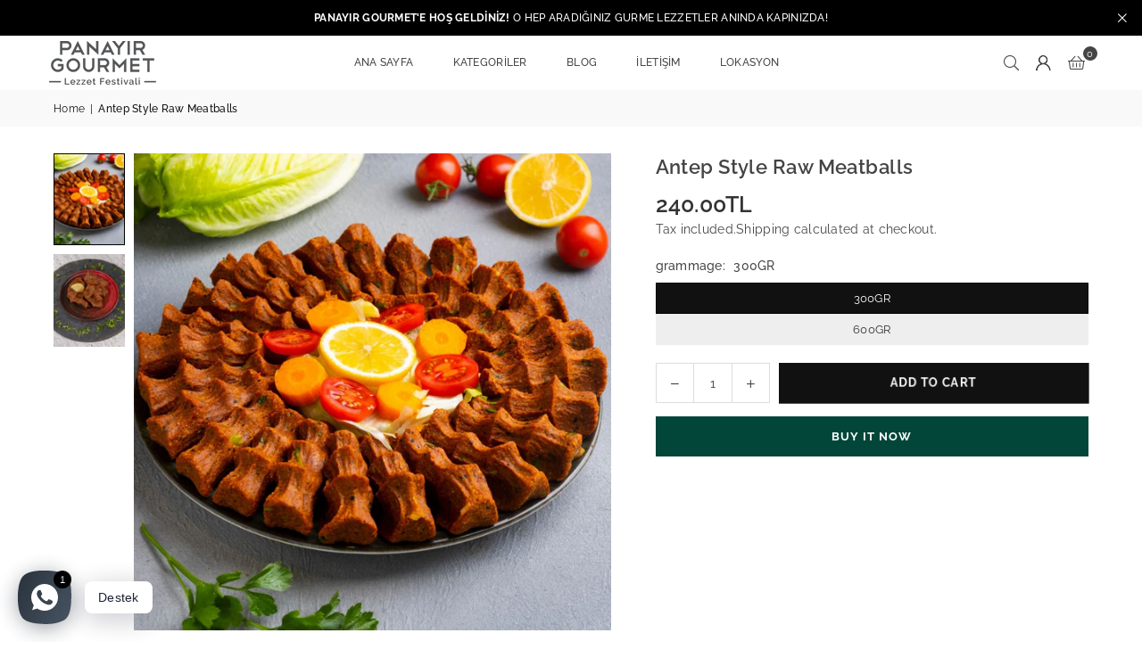

--- FILE ---
content_type: text/html; charset=utf-8
request_url: https://panayirgourmet.com/en/products/panayir-gourmet-cig-kofte
body_size: 38678
content:
<!doctype html>
<html class="no-js" lang="en" ><head><meta charset="utf-8"><meta http-equiv="X-UA-Compatible" content="IE=edge,chrome=1"><meta name="viewport" content="width=device-width, initial-scale=1.0"><meta name="theme-color" content="#000"><meta name="format-detection" content="telephone=no"><link rel="canonical" href="https://panayirgourmet.com/en/products/panayir-gourmet-cig-kofte"><link rel="preconnect" href="https://cdn.shopify.com" crossorigin><link rel="dns-prefetch" href="https://panayirgourmet.com" crossorigin><link rel="dns-prefetch" href="https://panayir-gourmet-atasehir.myshopify.com" crossorigin><link rel="preconnect" href="https://fonts.shopifycdn.com" crossorigin><title>Fair Gourmet Antep Style Raw Meatballs - The Most Delicious Raw Meatball Opportunity &ndash; Panayir Gourmet</title><meta name="description" content="Raw Meatballs, prepared with the taste of Panayır Gourmet, are produced using completely natural and high quality ingredients. This appetizer, flavored with spices such as pomegranate syrup, hot pepper and parsley, will be an indispensable part of your tables. We invite you to meet Panayır Gourmet Çiğ Köfte for a choice that is both healthy and delicious."><!-- /snippets/social-meta-tags.liquid --> <meta name="keywords" content="Panayir Gourmet, panayirgourmet.com" /><meta name="author" content="Panayır Gourmet"><meta property="og:site_name" content="Panayir Gourmet"><meta property="og:url" content="https://panayirgourmet.com/en/products/panayir-gourmet-cig-kofte"><meta property="og:title" content="Fair Gourmet Antep Style Raw Meatballs - The Most Delicious Raw Meatball Opportunity"><meta property="og:type" content="product"><meta property="og:description" content="Raw Meatballs, prepared with the taste of Panayır Gourmet, are produced using completely natural and high quality ingredients. This appetizer, flavored with spices such as pomegranate syrup, hot pepper and parsley, will be an indispensable part of your tables. We invite you to meet Panayır Gourmet Çiğ Köfte for a choice that is both healthy and delicious."><meta property="og:image" content="http://panayirgourmet.com/cdn/shop/files/antep-usulu-cig-kofte-703773.jpg?v=1718700529"><meta property="og:image:secure_url" content="https://panayirgourmet.com/cdn/shop/files/antep-usulu-cig-kofte-703773.jpg?v=1718700529"><meta property="og:image:width" content="2048"><meta property="og:image:height" content="2048"><meta property="og:price:amount" content="240.00"><meta property="og:price:currency" content="TRY"><meta name="twitter:card" content="summary_large_image"><meta name="twitter:title" content="Fair Gourmet Antep Style Raw Meatballs - The Most Delicious Raw Meatball Opportunity"><meta name="twitter:description" content="Raw Meatballs, prepared with the taste of Panayır Gourmet, are produced using completely natural and high quality ingredients. This appetizer, flavored with spices such as pomegranate syrup, hot pepper and parsley, will be an indispensable part of your tables. We invite you to meet Panayır Gourmet Çiğ Köfte for a choice that is both healthy and delicious.">
<link rel="preload" as="font" href="//panayirgourmet.com/cdn/fonts/raleway/raleway_n4.2c76ddd103ff0f30b1230f13e160330ff8b2c68a.woff2" type="font/woff2" crossorigin><link rel="preload" as="font" href="//panayirgourmet.com/cdn/fonts/raleway/raleway_n7.740cf9e1e4566800071db82eeca3cca45f43ba63.woff2" type="font/woff2" crossorigin><link rel="preload" as="font" href="//panayirgourmet.com/cdn/fonts/open_sans/opensans_n4.c32e4d4eca5273f6d4ee95ddf54b5bbb75fc9b61.woff2" type="font/woff2" crossorigin><link rel="preload" as="font" href="//panayirgourmet.com/cdn/fonts/open_sans/opensans_n7.a9393be1574ea8606c68f4441806b2711d0d13e4.woff2" type="font/woff2" crossorigin><link rel="preload" as="font" href="//panayirgourmet.com/cdn/shop/t/17/assets/adorn-icons.woff2?v=51276908559411956971740834990" type="font/woff2" crossorigin><style type="text/css">:root{--ft1:Raleway,sans-serif;--ft2:Raleway,sans-serif;--ft3:"Open Sans",sans-serif;--site_gutter:15px;--grid_gutter:30px;--grid_gutter_sm:15px; --input_height:38px;--input_height_sm:32px;--error:#d20000}*,::after,::before{box-sizing:border-box}article,aside,details,figcaption,figure,footer,header,hgroup,main,menu,nav,section,summary{display:block}body,button,input,select,textarea{font-family:-apple-system,BlinkMacSystemFont,"Segoe UI","Roboto","Oxygen","Ubuntu","Cantarell","Helvetica Neue",sans-serif;-webkit-font-smoothing:antialiased;-webkit-text-size-adjust:100%}a{background-color:transparent}a,a:after,a:before{transition:all .3s ease-in-out}b,strong{font-weight:700;}em{font-style:italic}small{font-size:80%}sub,sup{font-size:75%;line-height:0;position:relative;vertical-align:baseline}sup{top:-.5em}sub{bottom:-.25em}img{max-width:100%;border:0}button,input,optgroup,select,textarea{color:inherit;font:inherit;margin:0;outline:0}button[disabled],input[disabled]{cursor:default}[type=button]::-moz-focus-inner,[type=reset]::-moz-focus-inner,[type=submit]::-moz-focus-inner,button::-moz-focus-inner{border-style:none;padding:0}[type=button]:-moz-focusring,[type=reset]:-moz-focusring,[type=submit]:-moz-focusring,button:-moz-focusring{outline:1px dotted ButtonText}input[type=email],input[type=number],input[type=password],input[type=search]{-webkit-appearance:none;-moz-appearance:none}table{width:100%;border-collapse:collapse;border-spacing:0}td,th{padding:0}textarea{overflow:auto;-webkit-appearance:none;-moz-appearance:none}[tabindex='-1']:focus{outline:0}a,img{outline:0!important;border:0}[role=button],a,button,input,label,select,textarea{touch-action:manipulation}.fl,.flex{display:flex}.fl1,.flex-item{flex:1}.clearfix::after{content:'';display:table;clear:both}.clear{clear:both}.icon__fallback-text,.v-hidden{position:absolute!important;overflow:hidden;clip:rect(0 0 0 0);height:1px;width:1px;margin:-1px;padding:0;border:0}.visibility-hidden{visibility:hidden}.js-focus-hidden:focus{outline:0}.no-js:not(html),.no-js .js{display:none}.no-js .no-js:not(html){display:block}.skip-link:focus{clip:auto;width:auto;height:auto;margin:0;color:#111;background-color:#fff;padding:10px;opacity:1;z-index:10000;transition:none}blockquote{background:#f8f8f8;font-weight:600;font-size:15px;font-style:normal;text-align:center;padding:0 30px;margin:0}.rte blockquote{padding:25px;margin-bottom:20px}blockquote p+cite{margin-top:7.5px}blockquote cite{display:block;font-size:13px;font-style:inherit}code,pre{font-family:Consolas,monospace;font-size:1em}pre{overflow:auto}.rte:last-child{margin-bottom:0}.rte .h1,.rte .h2,.rte .h3,.rte .h4,.rte .h5,.rte .h6,.rte h1,.rte h2,.rte h3,.rte h4,.rte h5,.rte h6{margin-top:15px;margin-bottom:7.5px}.rte .h1:first-child,.rte .h2:first-child,.rte .h3:first-child,.rte .h4:first-child,.rte .h5:first-child,.rte .h6:first-child,.rte h1:first-child,.rte h2:first-child,.rte h3:first-child,.rte h4:first-child,.rte h5:first-child,.rte h6:first-child{margin-top:0}.rte li{margin-bottom:4px;list-style:inherit}.rte li:last-child{margin-bottom:0}.rte-setting{margin-bottom:11.11111px}.rte-setting:last-child{margin-bottom:0}p:last-child{margin-bottom:0}li{list-style:none}.fine-print{font-size:1.07692em;font-style:italic;margin:20px 0}.txt--minor{font-size:80%}.txt--emphasis{font-style:italic}.icon{display:inline-block;width:20px;height:20px;vertical-align:middle;fill:currentColor}.no-svg .icon{display:none}svg.icon:not(.icon--full-color) circle,svg.icon:not(.icon--full-color) ellipse,svg.icon:not(.icon--full-color) g,svg.icon:not(.icon--full-color) line,svg.icon:not(.icon--full-color) path,svg.icon:not(.icon--full-color) polygon,svg.icon:not(.icon--full-color) polyline,svg.icon:not(.icon--full-color) rect,symbol.icon:not(.icon--full-color) circle,symbol.icon:not(.icon--full-color) ellipse,symbol.icon:not(.icon--full-color) g,symbol.icon:not(.icon--full-color) line,symbol.icon:not(.icon--full-color) path,symbol.icon:not(.icon--full-color) polygon,symbol.icon:not(.icon--full-color) polyline,symbol.icon:not(.icon--full-color) rect{fill:inherit;stroke:inherit}.no-svg .icon__fallback-text{position:static!important;overflow:inherit;clip:none;height:auto;width:auto;margin:0}ol,ul{margin:0;padding:0}ol{list-style:decimal}.list--inline{padding:0;margin:0}.list--inline li{display:inline-block;margin-bottom:0;vertical-align:middle}.rte img{height:auto}.rte table{table-layout:fixed}.rte ol,.rte ul{margin:20px 0 30px 30px}.rte ol.list--inline,.rte ul.list--inline{margin-left:0}.rte ul{list-style:disc outside}.rte ul ul{list-style:circle outside}.rte ul ul ul{list-style:square outside}.rte a:not(.btn){padding-bottom:1px}.tc .rte ol,.tc .rte ul,.tc.rte ol,.tc.rte ul{margin-left:0;list-style-position:inside}.rte__table-wrapper{max-width:100%;overflow:auto;-webkit-overflow-scrolling:touch}svg:not(:root){overflow:hidden}.video-wrapper{position:relative;overflow:hidden;max-width:100%;padding-bottom:56.25%;height:0;height:auto}.video-wrapper iframe{position:absolute;top:0;left:0;width:100%;height:100%}form{margin:0}legend{border:0;padding:0}button,input[type=submit],label[for]{cursor:pointer}input[type=text]{-webkit-appearance:none;-moz-appearance:none}[type=checkbox]+label,[type=radio]+label{display:inline-block;margin-bottom:0}textarea{min-height:100px}input[type=checkbox],input[type=radio]{margin:0 5px 0 0;vertical-align:middle}select::-ms-expand{display:none}.label--hidden{position:absolute;height:0;width:0;margin-bottom:0;overflow:hidden;clip:rect(1px,1px,1px,1px)}.form-vertical input,.form-vertical select,.form-vertical textarea{display:block;width:100%}.form-vertical [type=checkbox],.form-vertical [type=radio]{display:inline-block;width:auto;margin-right:5px}.form-vertical .btn,.form-vertical [type=submit]{display:inline-block;width:auto}.grid--table{display:table;table-layout:fixed;width:100%}.grid--table>.gitem{float:none;display:table-cell;vertical-align:middle}.is-transitioning{display:block!important;visibility:visible!important}.mr0{margin:0 !important;}.pd0{ padding:0 !important;}.db{display:block}.dbi{display:inline-block}.dn, .hidden,.btn.loading .txt {display:none}.of_hidden {overflow:hidden}.pa {position:absolute}.pr {position:relative}.l0 {left: 0;}.t0 {top: 0;}.fw-300{font-weight:300}.fw-400{font-weight:400}.fw-500{font-weight:500}.fw-600{font-weight:600}b,strong,.fw-700{font-weight:700}em, .em{font-style:italic}.tt-u{text-transform:uppercase}.tt-l{text-transform:lowercase}.tt-c{text-transform:capitalize}.tt-n{text-transform:none}.list-bullet,.list-arrow,.list-square,.order-list{padding:0 0 15px 15px;}.list-bullet li {list-style:disc; padding:4px 0; }.list-bullet ul, .list-circle ul, .list-arrow ul, .order-list li {padding-left:15px;}.list-square li {list-style:square; padding:4px 0; } .list-arrow li {list-style:disclosure-closed; padding:4px 0; }.order-list li {list-style:decimal; padding:4px 0; }.tdn {text-decoration:none!important}.tdu {text-decoration:underline}.imgFt{position:absolute;top:0;left:0;width:100%;height:100%;object-fit:cover; object-position:center; }.imgFl { display:block; width:100%; height:auto; }.imgWrapper { display:block; margin:auto; }.autoHt { height:auto; }.bgImg { background-size:cover; background-repeat:no-repeat; background-position:center; }.grid-sizer{width:25%; position:absolute}.w_auto {width:auto!important}.h_auto{height:auto}.w_100{width:100%!important}.h_100{height:100%!important}.pd10 {padding:10px;}.grid{display:flex;flex-wrap:wrap;list-style:none;margin:0 -7.5px }.gitem{flex:0 0 auto;padding-left:7.5px;padding-right:7.5px;width:100%}.col-1,.rwcols-1 .gitem, .wd100{width:100%}.col-2,.rwcols-2 .gitem,.wd50{width:50%}.col-3,.rwcols-3 .gitem,.wd33{width:33.33333%}.col-4,.rwcols-4 .gitem,.wd25{width:25%}.col-5,.rwcols-5 .gitem,.wd20{width:20%}.col-6,.rwcols-6 .gitem,.wd16{width:16.66667%}.col-7,.rwcols-7 .gitem,.wd14{width:14.28571%}.col-8,.rwcols-8 .gitem,.wd12{width:12.5%}.col-9,.rwcols-9 .gitem,.wd11{width:11.11111%}.col-10,.rwcols-10 .gitem,.wd10{width:10%}.wd30{width:30%}.wd37{width:37.5%}.wd40{width:40%}.wd60{width:60%}.wd62{width:62.5%}.wd66{width:66.66667%}.wd70{width:70%}.wd75{width:75%}.wd80{width:80%}.wd83{width:83.33333%}.wd87{width:87.5%}.wd90{width:90%}.wd100{width:100%}.show{display:block!important}.hide{display:none!important}.grid-products{margin:0 -0.0px}.grid-products .gitem{padding-left:0.0px;padding-right:0.0px}.f-row{flex-direction:row}.f-col{flex-direction:column}.f-wrap{flex-wrap:wrap}.f-nowrap{flex-wrap:nowrap}.f-jcs{justify-content:flex-start}.f-jce{justify-content:flex-end}.f-jcc{justify-content:center}.f-jcsb{justify-content:space-between}.f-jcsa{justify-content:space-around}.f-jcse{justify-content:space-evenly}.f-ais{align-items:flex-start}.f-aie{align-items:flex-end}.f-aic{align-items:center}.f-aib{align-items:baseline}.f-aist{align-items:stretch}.f-acs{align-content:flex-start}.f-ace{align-content:flex-end}.f-acc{align-content:center}.f-acsb{align-content:space-between}.f-acsa{align-content:space-around}.f-acst{align-content:stretch}.f-asa{align-self:auto}.f-ass{align-self:flex-start}.f-ase{align-self:flex-end}.f-asc{align-self:center}.f-asb{align-self:baseline}.f-asst{align-self:stretch}.order0{order:0}.order1{order:1}.order2{order:2}.order3{order:3}.tl{text-align:left!important}.tc{text-align:center!important}.tr{text-align:right!important}.m_auto{margin-left:auto;margin-right:auto}.ml_auto{margin-left:auto}.mr_auto{margin-right:auto}.m0{margin:0!important}.mt0{margin-top:0!important}.ml0{margin-left:0!important}.mr0{margin-right:0!important}.mb0{margin-bottom:0!important}.ml5{margin-left:5px}.mt5{margin-top:5px}.mr5{margin-right:5px}.mb5{margin-bottom:5px}.ml10{margin-left:10px}.mt10{margin-top:10px}.mr10{margin-right:10px}.mb10{margin-bottom:10px}.ml15{margin-left:15px}.mt15{margin-top:15px}.mr15{margin-right:15px}.mb15{margin-bottom:15px}.ml20{margin-left:20px}.mt20{margin-top:20px!important}.mr20{margin-right:20px}.mb20{margin-bottom:20px}.ml25{margin-left:25px}.mt25{margin-top:25px}.mr25{margin-right:25px}.mb25{margin-bottom:25px}.ml30{margin-left:30px}.mt30{margin-top:30px}.mr30{margin-right:30px}.mb30{margin-bottom:30px}.mb35{margin-bottom:35px}.mb40{margin-bottom:40px}.mb45{margin-bottom:45px}.mb50{margin-bottom:50px}@media (min-width:768px){.col-md-1{width:100%}.col-md-2,.rwcols-md-2 .gitem,.wd50-md{width:50%}.col-md-3,.rwcols-md-3 .gitem,.wd33-md{width:33.33333%}.col-md-4,.rwcols-md-4 .gitem,.wd25-md{width:25%}.col-md-5,.rwcols-md-5 .gitem,.wd20-md{width:20%}.col-md-6,.rwcols-md-6 .gitem,.wd16-md{width:16.66667%}.col-md-7,.rwcols-md-7 .gitem,.wd14-md{width:14.28571%}.col-md-8,.rwcols-md-8 .gitem,.wd12-md{width:12.5%}.col-md-9,.rwcols-md-9 .gitem,.wd11-md{width:11.11111%}.col-md-10,.rwcols-md-10 .gitem,.wd10-md{width:10%}.wd30-md{width:30%}.wd37-md{width:37.5%}.wd40-md{width:40%}.wd60-md{width:60%}.wd62-md{width:62.5%}.wd66-md{width:66.66667%}.wd70-md{width:70%}.wd75-md{width:75%}.wd80-md{width:80%}.wd83-md{width:83.33333%}.wd87-md{width:87.5%}.wd90-md{width:90%}.tl-md{text-align:left!important}.tc-md{text-align:center!important}.tr-md{text-align:right!important}.f-row-md{flex-direction:row}.f-col-md{flex-direction:column}.f-wrap-md{flex-wrap:wrap}.f-nowrap-md{flex-wrap:nowrap}.f-jcs-md{justify-content:flex-start}.f-jce-md{justify-content:flex-end}.f-jcc-md{justify-content:center}.f-jcsb-md{justify-content:space-between}.f-jcsa-md{justify-content:space-around}.f-jcse-md{justify-content:space-evenly}.f-ais-md{align-items:flex-start}.f-aie-md{align-items:flex-end}.f-aic-md{align-items:center}.f-aib-md{align-items:baseline}.f-aist-md{align-items:stretch}.f-acs-md{align-content:flex-start}.f-ace-md{align-content:flex-end}.f-acc-md{align-content:center}.f-acsb-md{align-content:space-between}.f-acsa-md{align-content:space-around}.f-acst-md{align-content:stretch}.f-asa-md{align-self:auto}.f-ass-md{align-self:flex-start}.f-ase-md{align-self:flex-end}.f-asc-md{align-self:center}.f-asb-md{align-self:baseline}.f-asst-md{align-self:stretch}.mb0-md{margin-bottom:0}.mb5-md{margin-bottom:5px}.mb10-md{margin-bottom:10px}.mb15-md{margin-bottom:15px}.mb20-md{margin-bottom:20px}.mb25-md{margin-bottom:25px}.mb30-md{margin-bottom:30px}.mb35-md{margin-bottom:35px}.mb40-md{margin-bottom:40px}.mb45-md{margin-bottom:45px}.mb50-md{margin-bottom:50px}}@media (min-width:1025px){.grid{margin:0 -15px }.gitem{padding-left:15px;padding-right:15px }.col-lg-1{width:100%}.col-lg-2,.rwcols-lg-2 .gitem,.wd50-lg{width:50%}.col-lg-3,.rwcols-lg-3 .gitem,.wd33-lg{width:33.33333%}.col-lg-4,.rwcols-lg-4 .gitem,.wd25-lg{width:25%}.col-lg-5,.rwcols-lg-5 .gitem,.wd20-lg{width:20%}.col-lg-6,.rwcols-lg-6 .gitem,.wd16-lg{width:16.66667%}.col-lg-7,.rwcols-lg-7 .gitem,.wd14-lg{width:14.28571%}.col-lg-8,.rwcols-lg-8 .gitem,.wd12-lg{width:12.5%}.col-lg-9,.rwcols-lg-9 .gitem,.wd11-lg{width:11.11111%}.col-lg-10,.rwcols-lg-10 .gitem,.wd10-lg{width:10%}.wd30-lg{width:30%}.wd37-lg{width:37.5%}.wd40-lg{width:40%}.wd60-lg{width:60%}.wd62-lg{width:62.5%}.wd66-lg{width:66.66667%}.wd70-lg{width:70%}.wd75-lg{width:75%}.wd80-lg{width:80%}.wd83-lg{width:83.33333%}.wd87-lg{width:87.5%}.wd90-lg{width:90%}.show-lg{display:block!important}.hide-lg{display:none!important}.f-row-lg{flex-direction:row}.f-col-lg{flex-direction:column}.f-wrap-lg{flex-wrap:wrap}.f-nowrap-lg{flex-wrap:nowrap}.tl-lg {text-align:left!important}.tc-lg {text-align:center!important}.tr-lg {text-align:right!important}.grid-products{margin:0 -10.0px}.grid-products .gitem{padding-left:10.0px;padding-right:10.0px}}@media (min-width:1280px){.col-xl-1{width:100%}.col-xl-2,.rwcols-xl-2 .gitem,.wd50-xl{width:50%}.col-xl-3,.rwcols-xl-3 .gitem,.wd33-xl{width:33.33333%}.col-xl-4,.rwcols-xl-4 .gitem,.wd25-xl{width:25%}.col-xl-5,.rwcols-xl-5 .gitem,.wd20-xl{width:20%}.col-xl-6,.rwcols-xl-6 .gitem,.wd16-xl{width:16.66667%}.col-xl-7,.rwcols-xl-7 .gitem,.wd14-xl{width:14.28571%}.col-xl-8,.rwcols-xl-8 .gitem,.wd12-xl{width:12.5%}.col-xl-9,.rwcols-xl-9 .gitem,.wd11-xl{width:11.11111%}.col-xl-10,.rwcols-xl-10 .gitem,.wd10-xl{width:10%}.wd30-xl{width:30%}.wd37-xl{width:37.5%}.wd40-xl{width:40%}.wd60-xl{width:60%}.wd62-xl{width:62.5%}.wd66-xl{width:66.66667%}.wd70-xl{width:70%}.wd75-xl{width:75%}.wd80-xl{width:80%}.wd83-xl{width:83.33333%}.wd87-xl{width:87.5%}.wd90-xl{width:90%}.show-xl{display:block!important}.hide-xl{display:none!important}.f-wrap-xl{flex-wrap:wrap}.f-col-xl{flex-direction:column}.tl-xl {text-align:left!important}.tc-xl {text-align:center!important}.tr-xl {text-align:right!important}}@media only screen and (min-width:768px) and (max-width:1024px){.show-md{display:block!important}.hide-md{display:none!important}}@media only screen and (max-width:767px){.show-sm{display:block!important}.hide-sm{display:none!important}}@font-face{font-family:Adorn-Icons;src:url("//panayirgourmet.com/cdn/shop/t/17/assets/adorn-icons.woff2?v=51276908559411956971740834990") format('woff2'),url("//panayirgourmet.com/cdn/shop/t/17/assets/adorn-icons.woff?v=74340402737950993131740834990") format('woff');font-weight:400;font-style:normal;font-display:swap}.at{font:normal normal normal 15px/1 Adorn-Icons;speak:none;text-transform:none;display:inline-block;vertical-align:middle;text-rendering:auto;-webkit-font-smoothing:antialiased;-moz-osx-font-smoothing:grayscale}@font-face {font-family: Raleway;font-weight: 300;font-style: normal;font-display: swap;src: url("//panayirgourmet.com/cdn/fonts/raleway/raleway_n3.8b41f9f76b3ea43a64923d0e171aec8d8d64ca51.woff2") format("woff2"), url("//panayirgourmet.com/cdn/fonts/raleway/raleway_n3.0f52cef63575e7aefb853e37056ce58cecface1a.woff") format("woff");}@font-face {font-family: Raleway;font-weight: 400;font-style: normal;font-display: swap;src: url("//panayirgourmet.com/cdn/fonts/raleway/raleway_n4.2c76ddd103ff0f30b1230f13e160330ff8b2c68a.woff2") format("woff2"), url("//panayirgourmet.com/cdn/fonts/raleway/raleway_n4.c057757dddc39994ad5d9c9f58e7c2c2a72359a9.woff") format("woff");}@font-face {font-family: Raleway;font-weight: 500;font-style: normal;font-display: swap;src: url("//panayirgourmet.com/cdn/fonts/raleway/raleway_n5.0f898fcb9d16ae9a622ce7e706bb26c4a01b5028.woff2") format("woff2"), url("//panayirgourmet.com/cdn/fonts/raleway/raleway_n5.c754eb57a4de1b66b11f20a04a7e3f1462e000f4.woff") format("woff");}@font-face {font-family: Raleway;font-weight: 600;font-style: normal;font-display: swap;src: url("//panayirgourmet.com/cdn/fonts/raleway/raleway_n6.87db7132fdf2b1a000ff834d3753ad5731e10d88.woff2") format("woff2"), url("//panayirgourmet.com/cdn/fonts/raleway/raleway_n6.ad26493e9aeb22e08a6282f7bed6ea8ab7c3927f.woff") format("woff");}@font-face {font-family: Raleway;font-weight: 700;font-style: normal;font-display: swap;src: url("//panayirgourmet.com/cdn/fonts/raleway/raleway_n7.740cf9e1e4566800071db82eeca3cca45f43ba63.woff2") format("woff2"), url("//panayirgourmet.com/cdn/fonts/raleway/raleway_n7.84943791ecde186400af8db54cf3b5b5e5049a8f.woff") format("woff");}@font-face {font-family: "Open Sans";font-weight: 300;font-style: normal;font-display: swap;src: url("//panayirgourmet.com/cdn/fonts/open_sans/opensans_n3.b10466eda05a6b2d1ef0f6ba490dcecf7588dd78.woff2") format("woff2"), url("//panayirgourmet.com/cdn/fonts/open_sans/opensans_n3.056c4b5dddadba7018747bd50fdaa80430e21710.woff") format("woff");}@font-face {font-family: "Open Sans";font-weight: 400;font-style: normal;font-display: swap;src: url("//panayirgourmet.com/cdn/fonts/open_sans/opensans_n4.c32e4d4eca5273f6d4ee95ddf54b5bbb75fc9b61.woff2") format("woff2"), url("//panayirgourmet.com/cdn/fonts/open_sans/opensans_n4.5f3406f8d94162b37bfa232b486ac93ee892406d.woff") format("woff");}@font-face {font-family: "Open Sans";font-weight: 500;font-style: normal;font-display: swap;src: url("//panayirgourmet.com/cdn/fonts/open_sans/opensans_n5.500dcf21ddee5bc5855ad3a20394d3bc363c217c.woff2") format("woff2"), url("//panayirgourmet.com/cdn/fonts/open_sans/opensans_n5.af1a06d824dccfb4d400ba874ef19176651ec834.woff") format("woff");}@font-face {font-family: "Open Sans";font-weight: 600;font-style: normal;font-display: swap;src: url("//panayirgourmet.com/cdn/fonts/open_sans/opensans_n6.15aeff3c913c3fe570c19cdfeed14ce10d09fb08.woff2") format("woff2"), url("//panayirgourmet.com/cdn/fonts/open_sans/opensans_n6.14bef14c75f8837a87f70ce22013cb146ee3e9f3.woff") format("woff");}@font-face {font-family: "Open Sans";font-weight: 700;font-style: normal;font-display: swap;src: url("//panayirgourmet.com/cdn/fonts/open_sans/opensans_n7.a9393be1574ea8606c68f4441806b2711d0d13e4.woff2") format("woff2"), url("//panayirgourmet.com/cdn/fonts/open_sans/opensans_n7.7b8af34a6ebf52beb1a4c1d8c73ad6910ec2e553.woff") format("woff");}.page-width { margin:0 auto; padding-left:15px; padding-right:15px; max-width:1200px; }.fullwidth { max-width:100%; padding-left:10px; padding-right:10px; }.template-product .fullwidth.npd .product-single__meta{ padding: 0 20px;}@media only screen and (min-width:766px) { .page-width { padding-left:20px; padding-right:20px; }.fullwidth { padding-left:15px; padding-right:15px; }.template-product .fullwidth.npd:not(.style6) .product-single__meta{ padding-right:30px}}@media only screen and (min-width:1280px){.fullwidth { padding-left:55px; padding-right:55px; }.template-product .fullwidth.npd:not(.style6) .product-single__meta{ padding-right:55px;}}.fullwidth.npd { padding-left:0; padding-right:0; }.fs10 { font-size:10px;}.fs12 { font-size:12px;}.fs14 { font-size:14px;}.fs16 { font-size:16px;}.fs18 { font-size:18px;}.fs20 { font-size:20px;}.fs22 { font-size:22px;}.fs24 { font-size:24px;}.fs26 { font-size:26px;}.fs28 { font-size:28px;}.fs30 { font-size:30px;}</style><link rel="stylesheet" href="//panayirgourmet.com/cdn/shop/t/17/assets/theme.css?v=28890739909819391821740835176" type="text/css" media="all">    <script src="//panayirgourmet.com/cdn/shop/t/17/assets/lazysizes.js?v=9525017869278013171740834990" async></script>  <script src="//panayirgourmet.com/cdn/shop/t/17/assets/jquery.min.js?v=115860211936397945481740834990"defer="defer"></script><script>var theme = {strings:{showMore:"Show More",showLess:"Show Less"},mlcurrency:false,moneyFormat:"{{amount}}TL",shopCurrency:"TRY",autoCurrencies:true,money_currency_format:"{{amount}}TL",money_format:"{{amount}}TL",ajax_cart:true,fixedHeader:true,animation:false,animationMobile:true,searchresult:"See all results for \u0026quot;{{ terms }}\u0026quot;",wlAvailable:"Available in Wishlist",rtl:false,};document.documentElement.className = document.documentElement.className.replace('no-js', 'js');        var alpha = "Abcdefghijklmnopqrstuvwxyz".split(""), thm = alpha[0]+alpha[21]+alpha[14]+alpha[13]+alpha[4], shpeml = 'marketing@panayirgourmet.com', dmn = window.location.hostname;        window.lazySizesConfig = window.lazySizesConfig || {};window.lazySizesConfig.loadMode = 1;      window.lazySizesConfig.loadHidden = false;        window.shopUrl = 'https://panayirgourmet.com';      window.routes = {        cart_add_url: '/en/cart/add',        cart_change_url: '/en/cart/change',        cart_update_url: '/en/cart/update',        cart_url: '/en/cart',        predictive_search_url: '/en/search/suggest'      };      window.cartStrings = {        error: `There was an error while updating your cart. Please try again.`,        quantityError: `You can only add [quantity] of this item.`      };      window.variantStrings = {addToCart: `Add to cart`,preOrder: `Pre-Order`,soldOut: `Sold out`,unavailable: `Unavailable`,unavailable_with_option: `Translation missing: en.products.product.value_unavailable`,};</script><script src="//panayirgourmet.com/cdn/shop/t/17/assets/vendor.js?v=175121317203878727231740834990" defer="defer"></script>  
  <script>window.performance && window.performance.mark && window.performance.mark('shopify.content_for_header.start');</script><meta name="google-site-verification" content="g-UFFS-eG4-97Vath-BSCSiNXTlpf_i6efkDc6kTD40">
<meta id="shopify-digital-wallet" name="shopify-digital-wallet" content="/61418700997/digital_wallets/dialog">
<link rel="alternate" hreflang="x-default" href="https://panayirgourmet.com/products/panayir-gourmet-cig-kofte">
<link rel="alternate" hreflang="en" href="https://panayirgourmet.com/en/products/panayir-gourmet-cig-kofte">
<link rel="alternate" hreflang="en-GB" href="https://panayirgourmet.com/en-gb/products/panayir-gourmet-cig-kofte">
<link rel="alternate" hreflang="tr-GB" href="https://panayirgourmet.com/tr-gb/products/panayir-gourmet-cig-kofte">
<link rel="alternate" type="application/json+oembed" href="https://panayirgourmet.com/en/products/panayir-gourmet-cig-kofte.oembed">
<script async="async" src="/checkouts/internal/preloads.js?locale=en-TR"></script>
<script id="shopify-features" type="application/json">{"accessToken":"854383d61513bb830937a7ace7bc8a09","betas":["rich-media-storefront-analytics"],"domain":"panayirgourmet.com","predictiveSearch":true,"shopId":61418700997,"locale":"en"}</script>
<script>var Shopify = Shopify || {};
Shopify.shop = "panayir-gourmet-atasehir.myshopify.com";
Shopify.locale = "en";
Shopify.currency = {"active":"TRY","rate":"1.0"};
Shopify.country = "TR";
Shopify.theme = {"name":"Copy of UPDATED ON 12.10.2024","id":144436822213,"schema_name":"Avone","schema_version":"5.3","theme_store_id":null,"role":"main"};
Shopify.theme.handle = "null";
Shopify.theme.style = {"id":null,"handle":null};
Shopify.cdnHost = "panayirgourmet.com/cdn";
Shopify.routes = Shopify.routes || {};
Shopify.routes.root = "/en/";</script>
<script type="module">!function(o){(o.Shopify=o.Shopify||{}).modules=!0}(window);</script>
<script>!function(o){function n(){var o=[];function n(){o.push(Array.prototype.slice.apply(arguments))}return n.q=o,n}var t=o.Shopify=o.Shopify||{};t.loadFeatures=n(),t.autoloadFeatures=n()}(window);</script>
<script id="shop-js-analytics" type="application/json">{"pageType":"product"}</script>
<script defer="defer" async type="module" src="//panayirgourmet.com/cdn/shopifycloud/shop-js/modules/v2/client.init-shop-cart-sync_Bc8-qrdt.en.esm.js"></script>
<script defer="defer" async type="module" src="//panayirgourmet.com/cdn/shopifycloud/shop-js/modules/v2/chunk.common_CmNk3qlo.esm.js"></script>
<script type="module">
  await import("//panayirgourmet.com/cdn/shopifycloud/shop-js/modules/v2/client.init-shop-cart-sync_Bc8-qrdt.en.esm.js");
await import("//panayirgourmet.com/cdn/shopifycloud/shop-js/modules/v2/chunk.common_CmNk3qlo.esm.js");

  window.Shopify.SignInWithShop?.initShopCartSync?.({"fedCMEnabled":true,"windoidEnabled":true});

</script>
<script>(function() {
  var isLoaded = false;
  function asyncLoad() {
    if (isLoaded) return;
    isLoaded = true;
    var urls = ["https:\/\/cdn.nfcube.com\/instafeed-54dd541f578b449ffef3417d58c7c206.js?shop=panayir-gourmet-atasehir.myshopify.com"];
    for (var i = 0; i < urls.length; i++) {
      var s = document.createElement('script');
      s.type = 'text/javascript';
      s.async = true;
      s.src = urls[i];
      var x = document.getElementsByTagName('script')[0];
      x.parentNode.insertBefore(s, x);
    }
  };
  if(window.attachEvent) {
    window.attachEvent('onload', asyncLoad);
  } else {
    window.addEventListener('load', asyncLoad, false);
  }
})();</script>
<script id="__st">var __st={"a":61418700997,"offset":10800,"reqid":"226fdb1b-28ff-4335-9de1-8f24c723224e-1762052607","pageurl":"panayirgourmet.com\/en\/products\/panayir-gourmet-cig-kofte","u":"72045ceb5b4a","p":"product","rtyp":"product","rid":7158521462981};</script>
<script>window.ShopifyPaypalV4VisibilityTracking = true;</script>
<script id="captcha-bootstrap">!function(){'use strict';const t='contact',e='account',n='new_comment',o=[[t,t],['blogs',n],['comments',n],[t,'customer']],c=[[e,'customer_login'],[e,'guest_login'],[e,'recover_customer_password'],[e,'create_customer']],r=t=>t.map((([t,e])=>`form[action*='/${t}']:not([data-nocaptcha='true']) input[name='form_type'][value='${e}']`)).join(','),a=t=>()=>t?[...document.querySelectorAll(t)].map((t=>t.form)):[];function s(){const t=[...o],e=r(t);return a(e)}const i='password',u='form_key',d=['recaptcha-v3-token','g-recaptcha-response','h-captcha-response',i],f=()=>{try{return window.sessionStorage}catch{return}},m='__shopify_v',_=t=>t.elements[u];function p(t,e,n=!1){try{const o=window.sessionStorage,c=JSON.parse(o.getItem(e)),{data:r}=function(t){const{data:e,action:n}=t;return t[m]||n?{data:e,action:n}:{data:t,action:n}}(c);for(const[e,n]of Object.entries(r))t.elements[e]&&(t.elements[e].value=n);n&&o.removeItem(e)}catch(o){console.error('form repopulation failed',{error:o})}}const l='form_type',E='cptcha';function T(t){t.dataset[E]=!0}const w=window,h=w.document,L='Shopify',v='ce_forms',y='captcha';let A=!1;((t,e)=>{const n=(g='f06e6c50-85a8-45c8-87d0-21a2b65856fe',I='https://cdn.shopify.com/shopifycloud/storefront-forms-hcaptcha/ce_storefront_forms_captcha_hcaptcha.v1.5.2.iife.js',D={infoText:'Protected by hCaptcha',privacyText:'Privacy',termsText:'Terms'},(t,e,n)=>{const o=w[L][v],c=o.bindForm;if(c)return c(t,g,e,D).then(n);var r;o.q.push([[t,g,e,D],n]),r=I,A||(h.body.append(Object.assign(h.createElement('script'),{id:'captcha-provider',async:!0,src:r})),A=!0)});var g,I,D;w[L]=w[L]||{},w[L][v]=w[L][v]||{},w[L][v].q=[],w[L][y]=w[L][y]||{},w[L][y].protect=function(t,e){n(t,void 0,e),T(t)},Object.freeze(w[L][y]),function(t,e,n,w,h,L){const[v,y,A,g]=function(t,e,n){const i=e?o:[],u=t?c:[],d=[...i,...u],f=r(d),m=r(i),_=r(d.filter((([t,e])=>n.includes(e))));return[a(f),a(m),a(_),s()]}(w,h,L),I=t=>{const e=t.target;return e instanceof HTMLFormElement?e:e&&e.form},D=t=>v().includes(t);t.addEventListener('submit',(t=>{const e=I(t);if(!e)return;const n=D(e)&&!e.dataset.hcaptchaBound&&!e.dataset.recaptchaBound,o=_(e),c=g().includes(e)&&(!o||!o.value);(n||c)&&t.preventDefault(),c&&!n&&(function(t){try{if(!f())return;!function(t){const e=f();if(!e)return;const n=_(t);if(!n)return;const o=n.value;o&&e.removeItem(o)}(t);const e=Array.from(Array(32),(()=>Math.random().toString(36)[2])).join('');!function(t,e){_(t)||t.append(Object.assign(document.createElement('input'),{type:'hidden',name:u})),t.elements[u].value=e}(t,e),function(t,e){const n=f();if(!n)return;const o=[...t.querySelectorAll(`input[type='${i}']`)].map((({name:t})=>t)),c=[...d,...o],r={};for(const[a,s]of new FormData(t).entries())c.includes(a)||(r[a]=s);n.setItem(e,JSON.stringify({[m]:1,action:t.action,data:r}))}(t,e)}catch(e){console.error('failed to persist form',e)}}(e),e.submit())}));const S=(t,e)=>{t&&!t.dataset[E]&&(n(t,e.some((e=>e===t))),T(t))};for(const o of['focusin','change'])t.addEventListener(o,(t=>{const e=I(t);D(e)&&S(e,y())}));const B=e.get('form_key'),M=e.get(l),P=B&&M;t.addEventListener('DOMContentLoaded',(()=>{const t=y();if(P)for(const e of t)e.elements[l].value===M&&p(e,B);[...new Set([...A(),...v().filter((t=>'true'===t.dataset.shopifyCaptcha))])].forEach((e=>S(e,t)))}))}(h,new URLSearchParams(w.location.search),n,t,e,['guest_login'])})(!0,!0)}();</script>
<script integrity="sha256-52AcMU7V7pcBOXWImdc/TAGTFKeNjmkeM1Pvks/DTgc=" data-source-attribution="shopify.loadfeatures" defer="defer" src="//panayirgourmet.com/cdn/shopifycloud/storefront/assets/storefront/load_feature-81c60534.js" crossorigin="anonymous"></script>
<script data-source-attribution="shopify.dynamic_checkout.dynamic.init">var Shopify=Shopify||{};Shopify.PaymentButton=Shopify.PaymentButton||{isStorefrontPortableWallets:!0,init:function(){window.Shopify.PaymentButton.init=function(){};var t=document.createElement("script");t.src="https://panayirgourmet.com/cdn/shopifycloud/portable-wallets/latest/portable-wallets.en.js",t.type="module",document.head.appendChild(t)}};
</script>
<script data-source-attribution="shopify.dynamic_checkout.buyer_consent">
  function portableWalletsHideBuyerConsent(e){var t=document.getElementById("shopify-buyer-consent"),n=document.getElementById("shopify-subscription-policy-button");t&&n&&(t.classList.add("hidden"),t.setAttribute("aria-hidden","true"),n.removeEventListener("click",e))}function portableWalletsShowBuyerConsent(e){var t=document.getElementById("shopify-buyer-consent"),n=document.getElementById("shopify-subscription-policy-button");t&&n&&(t.classList.remove("hidden"),t.removeAttribute("aria-hidden"),n.addEventListener("click",e))}window.Shopify?.PaymentButton&&(window.Shopify.PaymentButton.hideBuyerConsent=portableWalletsHideBuyerConsent,window.Shopify.PaymentButton.showBuyerConsent=portableWalletsShowBuyerConsent);
</script>
<script>
  function portableWalletsCleanup(e){e&&e.src&&console.error("Failed to load portable wallets script "+e.src);var t=document.querySelectorAll("shopify-accelerated-checkout .shopify-payment-button__skeleton, shopify-accelerated-checkout-cart .wallet-cart-button__skeleton"),e=document.getElementById("shopify-buyer-consent");for(let e=0;e<t.length;e++)t[e].remove();e&&e.remove()}function portableWalletsNotLoadedAsModule(e){e instanceof ErrorEvent&&"string"==typeof e.message&&e.message.includes("import.meta")&&"string"==typeof e.filename&&e.filename.includes("portable-wallets")&&(window.removeEventListener("error",portableWalletsNotLoadedAsModule),window.Shopify.PaymentButton.failedToLoad=e,"loading"===document.readyState?document.addEventListener("DOMContentLoaded",window.Shopify.PaymentButton.init):window.Shopify.PaymentButton.init())}window.addEventListener("error",portableWalletsNotLoadedAsModule);
</script>

<script type="module" src="https://panayirgourmet.com/cdn/shopifycloud/portable-wallets/latest/portable-wallets.en.js" onError="portableWalletsCleanup(this)" crossorigin="anonymous"></script>
<script nomodule>
  document.addEventListener("DOMContentLoaded", portableWalletsCleanup);
</script>

<link id="shopify-accelerated-checkout-styles" rel="stylesheet" media="screen" href="https://panayirgourmet.com/cdn/shopifycloud/portable-wallets/latest/accelerated-checkout-backwards-compat.css" crossorigin="anonymous">
<style id="shopify-accelerated-checkout-cart">
        #shopify-buyer-consent {
  margin-top: 1em;
  display: inline-block;
  width: 100%;
}

#shopify-buyer-consent.hidden {
  display: none;
}

#shopify-subscription-policy-button {
  background: none;
  border: none;
  padding: 0;
  text-decoration: underline;
  font-size: inherit;
  cursor: pointer;
}

#shopify-subscription-policy-button::before {
  box-shadow: none;
}

      </style>

<script>window.performance && window.performance.mark && window.performance.mark('shopify.content_for_header.end');</script>
<!-- BEGIN app block: shopify://apps/rt-social-chat-live-chat/blocks/app-embed/9baee9b7-6929-47af-9935-05bcdc376396 --><script>
  window.roarJs = window.roarJs || {};
  roarJs.WhatsAppConfig = {
    metafields: {
      shop: "panayir-gourmet-atasehir.myshopify.com",
      settings: {"enabled":"1","block_order":["1492096252560"],"blocks":{"1492096252560":{"disabled":"0","type":"whatsapp","number":"+90 535 249 50 55","whatsapp_web":"0","name":"Panayır Gourmet","label":"Destek","avatar":"0","avatar_url":"https:\/\/www.gravatar.com\/avatar","online":"1","timezone":"America\/New_York","sunday":{"enabled":"1","range":"480,1050"},"monday":{"enabled":"1","range":"480,1050"},"tuesday":{"enabled":"1","range":"480,1050"},"wednesday":{"enabled":"1","range":"480,1050"},"thursday":{"enabled":"1","range":"480,1050"},"friday":{"enabled":"1","range":"480,1050"},"saturday":{"enabled":"1","range":"480,1050"},"offline":"I will be back soon","chat":{"enabled":"1","greeting":"Merhaba"},"message":"","page_url":"0"}},"param":{"newtab":"0","offline_disabled":"0","offline_message":"1","greeting":{"enabled":"0","message":"Hi there! How can we help you? Tap here to start chat with us.","delay":"5"},"pending":{"enabled":"1","number":"1","color":"#ffffff","background":"#000000"},"position":{"value":"left","bottom":"20","left":"20","right":"20"},"cta_type":"all"},"mobile":{"enabled":"1","position":{"value":"inherit","bottom":"20","left":"20","right":"20"}},"style":{"gradient":"preset","pattern":"4","custom":{"color":"#ffffff","background":"#2db67c"},"icon":"5","rounded":"0"},"share":{"block_order":["facebook","twitter","whatsapp"],"blocks":{"facebook":{"type":"facebook","label":"Share on Facebook"},"twitter":{"type":"twitter","label":"Share on Twitter"},"whatsapp":{"type":"whatsapp","label":"Share on Whatsapp"}},"param":{"enabled":"0","position":"left"},"mobile":{"enabled":"1","position":"inherit"},"style":{"color":"#000000","background":"#ffffff"},"texts":{"button":"Share","message":"Check this out, it's so cool!"}},"charge":false,"onetime":false,"track_url":"https:\/\/haloroar.com\/app\/whatsapp\/tracking","texts":{"title":"Merhaba 👋","description":"Panayır Gourmet'e Hoş Geldiniz 🎉 Size nasıl yardımcı olabiliriz?","note":"Genellikle birkaç dakika içerisinde cevap veriyoruz","button":"Destek","placeholder":"Mesaj Gönder…","emoji_search":"Emoji Ara…","emoji_frequently":"Frequently used","emoji_people":"People","emoji_nature":"Nature","emoji_objects":"Objects","emoji_places":"Places","emoji_symbols":"Symbols","emoji_not_found":"No emoji could be found"},"only1":"true"},
      moneyFormat: "{{amount}}TL"
    }
  }
</script>

<script src="https://cdn.shopify.com/extensions/019a1460-f72e-7cbc-becc-90116917fae9/rt-whats-app-chat-live-chat-2/assets/whatsapp.js" defer></script>


<!-- END app block --><!-- BEGIN app block: shopify://apps/tinyseo/blocks/breadcrumbs-json-ld-embed/0605268f-f7c4-4e95-b560-e43df7d59ae4 --><script type="application/ld+json" id="tinyimg-breadcrumbs-json-ld">
      {
        "@context": "https://schema.org",
        "@type": "BreadcrumbList",
        "itemListElement": [
          {
            "@type": "ListItem",
            "position": 1,
            "item": {
              "@id": "https://panayirgourmet.com",
          "name": "Home"
        }
      }
      
        
        
      ,{
        "@type": "ListItem",
        "position": 2,
        "item": {
          "@id": "https://panayirgourmet.com/products/panayir-gourmet-cig-kofte",
          "name": "Antep Style Raw Meatballs"
        }
      }
      
      ]
    }
  </script>
<!-- END app block --><!-- BEGIN app block: shopify://apps/powerful-form-builder/blocks/app-embed/e4bcb1eb-35b2-42e6-bc37-bfe0e1542c9d --><script type="text/javascript" hs-ignore data-cookieconsent="ignore">
  var Globo = Globo || {};
  var globoFormbuilderRecaptchaInit = function(){};
  var globoFormbuilderHcaptchaInit = function(){};
  window.Globo.FormBuilder = window.Globo.FormBuilder || {};
  window.Globo.FormBuilder.shop = {"configuration":{"money_format":"{{amount}}TL"},"pricing":{"features":{"bulkOrderForm":false,"cartForm":false,"fileUpload":2,"removeCopyright":false}},"settings":{"copyright":"Powered by Globo <a href=\"https://apps.shopify.com/form-builder-contact-form\" target=\"_blank\">Contact Form</a>","hideWaterMark":true,"reCaptcha":{"recaptchaType":"v2","siteKey":false,"languageCode":"en"},"scrollTop":false,"additionalColumns":[]},"encryption_form_id":1,"url":"https://form.globosoftware.net/"};

  if(window.Globo.FormBuilder.shop.settings.customCssEnabled && window.Globo.FormBuilder.shop.settings.customCssCode){
    const customStyle = document.createElement('style');
    customStyle.type = 'text/css';
    customStyle.innerHTML = window.Globo.FormBuilder.shop.settings.customCssCode;
    document.head.appendChild(customStyle);
  }

  window.Globo.FormBuilder.forms = [];
    
      
      
      
      window.Globo.FormBuilder.forms[112352] = {"112352":{"header":{"active":true,"title":"İletişim Ağımıza Katıl","description":"\u003cp\u003ePanayır Gourmet Göcek'in Lezzet Dünyasındaki Avantajlar ile Kampanyalardan Anında Haberiniz Olsun.\u003c\/p\u003e"},"elements":[{"id":"text","type":"text","label":"İsim \/ Name","placeholder":"İsim","description":"","limitCharacters":false,"characters":100,"hideLabel":false,"keepPositionLabel":false,"required":true,"ifHideLabel":false,"inputIcon":"","columnWidth":100},{"id":"text-2","type":"text","label":"Soyisim \/ Surname","placeholder":"Soyisim","description":"","limitCharacters":false,"characters":100,"hideLabel":false,"keepPositionLabel":false,"required":true,"ifHideLabel":false,"inputIcon":"","columnWidth":100},{"id":"select","type":"select","label":"Organizasyon Türü \/ Organization Type","placeholder":"Lütfen Seçiniz \/ Please Select","options":"Acente \/ Agency\nKaptan \/ Captain\nYat Sahibi \/ Yacht Owner\nOtel \/ Hotel\nRestoran \/ Restaurant\nBireysel \/ Individual\nDiğer \/ Other","defaultOption":"","description":"","hideLabel":false,"keepPositionLabel":false,"required":true,"ifHideLabel":false,"inputIcon":"","columnWidth":50},{"id":"textarea","type":"textarea","label":"Organizasyon İsmi \/ Organization Name","placeholder":"Organizasyon","description":"","limitCharacters":false,"characters":100,"hideLabel":false,"keepPositionLabel":false,"required":false,"ifHideLabel":false,"columnWidth":50,"conditionalField":false,"onlyShowIf":false,"select":false},{"id":"textarea-2","type":"textarea","label":"Göreviniz \/ Occupation","placeholder":"Göreviniz Nedir? ","description":"","limitCharacters":false,"characters":100,"hideLabel":false,"keepPositionLabel":false,"required":false,"ifHideLabel":false,"columnWidth":50,"conditionalField":false,"onlyShowIf":false,"select":false},{"id":"phone","type":"phone","label":"Telefon \/ Telephone","placeholder":"Telefon","description":"","validatePhone":false,"onlyShowFlag":false,"defaultCountryCode":"us","limitCharacters":false,"characters":100,"hideLabel":false,"keepPositionLabel":false,"required":true,"ifHideLabel":false,"inputIcon":"","columnWidth":100,"conditionalField":false,"onlyShowIf":false,"select":false},{"id":"email","type":"email","label":"E Posta \/ Email","placeholder":"E Posta","description":"","limitCharacters":false,"characters":100,"hideLabel":false,"keepPositionLabel":false,"required":true,"ifHideLabel":false,"inputIcon":"","columnWidth":100,"conditionalField":false,"onlyShowIf":false,"select":false},{"id":"checkbox","type":"checkbox","label":"İlgilendiğiniz Kategoriler \/ Interested Categories","options":"Balık \/ Sea Food\nKasap \/ Meat\nKuruyemiş \/ Nuts\nManav \/ Greengrocer\nMeze \/ Appetizer\nPastane \/ Bakery\nŞarküteri \/ Delicatessen","defaultOptions":"","description":"","hideLabel":false,"keepPositionLabel":false,"required":false,"ifHideLabel":false,"inlineOption":100,"columnWidth":50,"conditionalField":false,"onlyShowIf":false,"select":false}],"add-elements":null,"footer":{"description":"","previousText":"Previous","nextText":"Next","submitText":"Gönder","resetButton":false,"resetButtonText":"Reset","submitFullWidth":false,"submitAlignment":"left"},"mail":{"admin":null,"customer":{"enable":true,"emailType":"elementEmail","selectEmail":"onlyEmail","emailId":"email","emailConditional":false,"note":"You can use variables which will help you create a dynamic content","subject":"Katılımınız İçin Teşekkürler!","content":"\u003ctable class=\"header row\" style=\"width: 100%; border-spacing: 0; border-collapse: collapse; margin: 40px 0 20px;\"\u003e\n\u003ctbody\u003e\n\u003ctr\u003e\n\u003ctd class=\"header__cell\" style=\"font-family: -apple-system, BlinkMacSystemFont, Roboto, Oxygen, Ubuntu, Cantarell, Fira Sans, Droid Sans, Helvetica Neue, sans-serif;\"\u003e\u003ccenter\u003e\n\u003ctable class=\"container\" style=\"width: 559px; text-align: left; border-spacing: 0px; border-collapse: collapse; margin: 0px auto;\"\u003e\n\u003ctbody\u003e\n\u003ctr\u003e\n\u003ctd style=\"font-family: -apple-system, BlinkMacSystemFont, Roboto, Oxygen, Ubuntu, Cantarell, 'Fira Sans', 'Droid Sans', 'Helvetica Neue', sans-serif; width: 544.219px;\"\u003e\n\u003ctable class=\"row\" style=\"width: 100%; border-spacing: 0; border-collapse: collapse;\"\u003e\n\u003ctbody\u003e\n\u003ctr\u003e\n\u003ctd class=\"shop-name__cell\" style=\"font-family: -apple-system, BlinkMacSystemFont, Roboto, Oxygen, Ubuntu, Cantarell, Fira Sans, Droid Sans, Helvetica Neue, sans-serif;\"\u003e\n\u003ch1 class=\"shop-name__text\" style=\"font-weight: normal; font-size: 30px; color: #333; margin: 0;\"\u003e\u003ca class=\"shop_name\" target=\"_blank\" rel=\"noopener\"\u003ePanayır Gourmet G\u0026ouml;cek\u003c\/a\u003e\u003c\/h1\u003e\n\u003c\/td\u003e\n\u003ctd class=\"order-number__cell\" style=\"font-family: -apple-system, BlinkMacSystemFont, Roboto, Oxygen, Ubuntu, Cantarell, Fira Sans, Droid Sans, Helvetica Neue, sans-serif; font-size: 14px; color: #999;\" align=\"right\"\u003e\u0026nbsp;\u003c\/td\u003e\n\u003c\/tr\u003e\n\u003c\/tbody\u003e\n\u003c\/table\u003e\n\u003c\/td\u003e\n\u003c\/tr\u003e\n\u003c\/tbody\u003e\n\u003c\/table\u003e\n\u003c\/center\u003e\u003c\/td\u003e\n\u003c\/tr\u003e\n\u003c\/tbody\u003e\n\u003c\/table\u003e\n\u003ctable class=\"row content\" style=\"width: 100%; border-spacing: 0; border-collapse: collapse;\"\u003e\n\u003ctbody\u003e\n\u003ctr\u003e\n\u003ctd class=\"content__cell\" style=\"font-family: -apple-system, BlinkMacSystemFont, Roboto, Oxygen, Ubuntu, Cantarell, Fira Sans, Droid Sans, Helvetica Neue, sans-serif; padding-bottom: 40px;\"\u003e\u003ccenter\u003e\n\u003ctable class=\"container\" style=\"width: 560px; text-align: left; border-spacing: 0; border-collapse: collapse; margin: 0 auto;\"\u003e\n\u003ctbody\u003e\n\u003ctr\u003e\n\u003ctd style=\"font-family: -apple-system, BlinkMacSystemFont, Roboto, Oxygen, Ubuntu, Cantarell, Fira Sans, Droid Sans, Helvetica Neue, sans-serif;\"\u003e\n\u003ch2 class=\"quote-heading\" style=\"font-weight: normal; font-size: 24px; margin: 0 0 10px;\"\u003eFormu doldurduğunuz i\u0026ccedil;in teşekk\u0026uuml;rler!\u003c\/h2\u003e\n\u003cp class=\"quote-heading-message\"\u003eGurme Lezzetler D\u0026uuml;nyasına Hoş Geldiniz!\u003c\/p\u003e\n\u003c\/td\u003e\n\u003c\/tr\u003e\n\u003c\/tbody\u003e\n\u003c\/table\u003e\n\u003ctable class=\"row section\" style=\"width: 100%; border-spacing: 0; border-collapse: collapse; border-top-width: 1px; border-top-color: #e5e5e5; border-top-style: solid;\"\u003e\n\u003ctbody\u003e\n\u003ctr\u003e\n\u003ctd class=\"section__cell\" style=\"font-family: -apple-system, BlinkMacSystemFont, Roboto, Oxygen, Ubuntu, Cantarell, Fira Sans, Droid Sans, Helvetica Neue, sans-serif; padding: 40px 0;\"\u003e\u003ccenter\u003e\n\u003ctable class=\"container\" style=\"width: 560px; text-align: left; border-spacing: 0; border-collapse: collapse; margin: 0 auto;\"\u003e\n\u003ctbody\u003e\n\u003ctr\u003e\n\u003ctd style=\"font-family: -apple-system, BlinkMacSystemFont, Roboto, Oxygen, Ubuntu, Cantarell, Fira Sans, Droid Sans, Helvetica Neue, sans-serif;\"\u003e\n\u003ch3 class=\"more-information\"\u003eBilgiler\u003c\/h3\u003e\n\u003cp\u003e{{data}}\u003c\/p\u003e\n\u003c\/td\u003e\n\u003c\/tr\u003e\n\u003c\/tbody\u003e\n\u003c\/table\u003e\n\u003c\/center\u003e\u003c\/td\u003e\n\u003c\/tr\u003e\n\u003c\/tbody\u003e\n\u003c\/table\u003e\n\u003ctable class=\"row footer\" style=\"width: 100%; border-spacing: 0; border-collapse: collapse; border-top-width: 1px; border-top-color: #e5e5e5; border-top-style: solid;\"\u003e\n\u003ctbody\u003e\n\u003ctr\u003e\n\u003ctd class=\"footer__cell\" style=\"font-family: -apple-system, BlinkMacSystemFont, Roboto, Oxygen, Ubuntu, Cantarell, Fira Sans, Droid Sans, Helvetica Neue, sans-serif; padding: 35px 0;\"\u003e\u003ccenter\u003e\n\u003ctable class=\"container\" style=\"width: 560px; text-align: left; border-spacing: 0; border-collapse: collapse; margin: 0 auto;\"\u003e\n\u003ctbody\u003e\n\u003ctr\u003e\n\u003ctd style=\"font-family: -apple-system, BlinkMacSystemFont, Roboto, Oxygen, Ubuntu, Cantarell, Fira Sans, Droid Sans, Helvetica Neue, sans-serif;\"\u003e\n\u003cp class=\"contact\" style=\"text-align: center;\"\u003eIf you have any questions, reply to this email or contact us at \u003ca href=\"mailto:marketing@panayir.com.tr\"\u003emarketing@panayir.com.tr\u003c\/a\u003e\u003c\/p\u003e\n\u003c\/td\u003e\n\u003c\/tr\u003e\n\u003ctr\u003e\n\u003ctd style=\"font-family: -apple-system, BlinkMacSystemFont, Roboto, Oxygen, Ubuntu, Cantarell, Fira Sans, Droid Sans, Helvetica Neue, sans-serif;\"\u003e\n\u003cp class=\"disclaimer__subtext\" style=\"color: #999; line-height: 150%; font-size: 14px; margin: 0; text-align: center;\"\u003eClick \u003ca href=\"[UNSUBSCRIBEURL]\"\u003ehere\u003c\/a\u003e to unsubscribe\u003c\/p\u003e\n\u003c\/td\u003e\n\u003c\/tr\u003e\n\u003c\/tbody\u003e\n\u003c\/table\u003e\n\u003c\/center\u003e\u003c\/td\u003e\n\u003c\/tr\u003e\n\u003c\/tbody\u003e\n\u003c\/table\u003e\n\u003c\/center\u003e\u003c\/td\u003e\n\u003c\/tr\u003e\n\u003c\/tbody\u003e\n\u003c\/table\u003e","islimitWidth":false,"maxWidth":"600"}},"appearance":{"layout":"boxed","width":600,"style":"classic","mainColor":"rgba(0,0,0,1)","headingColor":"#000","labelColor":"#000","descriptionColor":"#6c757d","optionColor":"#000","paragraphColor":"#000","paragraphBackground":"#fff","background":"color","backgroundColor":"#FFF","backgroundImage":"","backgroundImageAlignment":"middle","floatingIcon":"\u003csvg aria-hidden=\"true\" focusable=\"false\" data-prefix=\"far\" data-icon=\"envelope\" class=\"svg-inline--fa fa-envelope fa-w-16\" role=\"img\" xmlns=\"http:\/\/www.w3.org\/2000\/svg\" viewBox=\"0 0 512 512\"\u003e\u003cpath fill=\"currentColor\" d=\"M464 64H48C21.49 64 0 85.49 0 112v288c0 26.51 21.49 48 48 48h416c26.51 0 48-21.49 48-48V112c0-26.51-21.49-48-48-48zm0 48v40.805c-22.422 18.259-58.168 46.651-134.587 106.49-16.841 13.247-50.201 45.072-73.413 44.701-23.208.375-56.579-31.459-73.413-44.701C106.18 199.465 70.425 171.067 48 152.805V112h416zM48 400V214.398c22.914 18.251 55.409 43.862 104.938 82.646 21.857 17.205 60.134 55.186 103.062 54.955 42.717.231 80.509-37.199 103.053-54.947 49.528-38.783 82.032-64.401 104.947-82.653V400H48z\"\u003e\u003c\/path\u003e\u003c\/svg\u003e","floatingText":"","displayOnAllPage":false,"position":"bottom right","formType":"normalForm","newTemplate":true},"reCaptcha":{"enable":false,"note":"Please make sure that you have set Google reCaptcha v2 Site key and Secret key in \u003ca href=\"\/admin\/settings\"\u003eSettings\u003c\/a\u003e"},"errorMessage":{"required":"Please fill in field","invalid":"Invalid","invalidName":"Invalid name","invalidEmail":"Invalid email","invalidURL":"Invalid URL","invalidPhone":"Invalid phone","invalidNumber":"Invalid number","invalidPassword":"Invalid password","confirmPasswordNotMatch":"Confirmed password doesn't match","customerAlreadyExists":"Customer already exists","fileSizeLimit":"File size limit exceeded","fileNotAllowed":"File extension not allowed","requiredCaptcha":"Please, enter the captcha","requiredProducts":"Please select product","limitQuantity":"The number of products left in stock has been exceeded","shopifyInvalidPhone":"phone - Enter a valid phone number to use this delivery method","shopifyPhoneHasAlready":"phone - Phone has already been taken","shopifyInvalidProvice":"addresses.province - is not valid","otherError":"Something went wrong, please try again"},"afterSubmit":{"action":"clearForm","message":"\u003ch4\u003eThanks for getting in touch!\u0026nbsp;\u003c\/h4\u003e\u003cp\u003e\u003cbr\u003e\u003c\/p\u003e\u003cp\u003eWe appreciate you contacting us. One of our colleagues will get back in touch with you soon!\u003c\/p\u003e\u003cp\u003e\u003cbr\u003e\u003c\/p\u003e\u003cp\u003eHave a great day!\u003c\/p\u003e","redirectUrl":"","enableGa":false,"gaEventCategory":"Form Builder by Globo","gaEventAction":"Submit","gaEventLabel":"Contact us form","enableFpx":false,"fpxTrackerName":""},"integration":{"shopify":{"createAccount":false,"ifExist":"returnError","showMessage":false,"messageRedirectToLogin":"You already registered. Click \u003ca href=\"\/account\/login\"\u003ehere\u003c\/a\u003e to login","sendEmailInvite":false,"sendEmailInviteWhenExist":false,"acceptsMarketing":false,"overwriteCustomerExisting":true,"note":"Learn \u003ca href=\"https:\/\/www.google.com\/\" target=\"_blank\"\u003ehow to connect\u003c\/a\u003e form elements to Shopify customer data","integrationElements":{"text":"additional.first_name","text-2":"additional.last_name_2","select":"additional.dropdown","textarea":"additional.textarea","textarea-2":"additional.textarea_1","phone":"phone","email":"email","checkbox":"additional.checkbox"}},"mailChimp":{"loading":"","enable":true,"list":"a81efd2a71","note":"Learn \u003ca href=\"https:\/\/www.google.com\/\" target=\"_blank\"\u003ehow to connect\u003c\/a\u003e form elements to Mailchimp subscriber data","integrationElements":{"MAILCHIMP_EMAIL":{"val":"email","option":"dynamic"},"FNAME":{"val":"text","option":"dynamic"},"LNAME":{"val":"text-2","option":"dynamic"},"ADDRESS[addr1]":{"val":"text-3","option":"dynamic"},"ADDRESS[addr2]":{"val":"text-4","option":"dynamic"},"ADDRESS[city]":{"val":"text-5","option":"dynamic"},"ADDRESS[state]":{"val":"text-6","option":"dynamic"},"ADDRESS[zip]":{"val":"text-7","option":"dynamic"},"ADDRESS[country]":{"val":"select","option":"dynamic"},"PHONE":{"val":"phone","option":"dynamic"},"MESSAGE":{"val":"textarea","option":"dynamic"}}},"klaviyo":{"loading":"","enable":false,"list":false,"note":"Learn \u003ca href=\"https:\/\/www.google.com\/\" target=\"_blank\"\u003ehow to connect\u003c\/a\u003e form elements to Klaviyo subscriber data","integrationElements":{"klaviyoemail":"","first_name":{"val":"","option":""},"last_name":{"val":"","option":""},"title":{"val":"","option":""},"organization":{"val":"","option":""},"phone_number":{"val":"","option":""},"address1":{"val":"","option":""},"address2":{"val":"","option":""},"city":{"val":"","option":""},"region":{"val":"","option":""},"zip":{"val":"","option":""},"country":{"val":"","option":""},"latitude":{"val":"","option":""},"longitude":{"val":"","option":""}}},"zapier":{"enable":false,"webhookUrl":""},"hubspot":{"loading":"","enable":false,"list":false,"integrationElements":[]},"omnisend":{"loading":"","enable":false,"integrationElements":{"email":{"val":"","option":""},"firstName":{"val":"","option":""},"lastName":{"val":"","option":""},"status":{"val":"","option":""},"country":{"val":"","option":""},"state":{"val":"","option":""},"city":{"val":"","option":""},"phone":{"val":"","option":""},"postalCode":{"val":"","option":""},"gender":{"val":"","option":""},"birthdate":{"val":"","option":""},"tags":{"val":"","option":""},"customProperties1":{"val":"","option":""},"customProperties2":{"val":"","option":""},"customProperties3":{"val":"","option":""},"customProperties4":{"val":"","option":""},"customProperties5":{"val":"","option":""}}},"getresponse":{"loading":"","enable":false,"list":false,"integrationElements":{"email":{"val":"","option":""},"name":{"val":"","option":""},"gender":{"val":"","option":""},"birthdate":{"val":"","option":""},"company":{"val":"","option":""},"city":{"val":"","option":""},"state":{"val":"","option":""},"street":{"val":"","option":""},"postal_code":{"val":"","option":""},"country":{"val":"","option":""},"phone":{"val":"","option":""},"fax":{"val":"","option":""},"comment":{"val":"","option":""},"ref":{"val":"","option":""},"url":{"val":"","option":""},"tags":{"val":"","option":""},"dayOfCycle":{"val":"","option":""},"scoring":{"val":"","option":""}}},"sendinblue":{"loading":"","enable":false,"list":false,"integrationElements":[]},"campaignmonitor":{"loading":"","enable":false,"list":false,"integrationElements":[]},"activecampaign":{"loading":"","enable":false,"list":[],"integrationElements":[]},"googleCalendar":{"loading":"","enable":false,"list":"","integrationElements":{"starttime":"","endtime":"","summary":"","location":"","description":"","attendees":""}},"googleSheet":{"loading":"","enable":false,"spreadsheetdestination":"","listFields":["textarea","select","textarea-2","checkbox"],"submissionIp":false}},"accountPage":{"showAccountDetail":false,"registrationPage":false,"editAccountPage":false,"header":"Header","active":false,"title":"Account details","headerDescription":"Fill out the form to change account information","afterUpdate":"Message after update","message":"\u003ch5\u003eAccount edited successfully!\u003c\/h5\u003e","footer":"Footer","updateText":"Update","footerDescription":""},"publish":{"requiredLogin":false,"requiredLoginMessage":"Please \u003ca href='\/account\/login' title='login'\u003elogin\u003c\/a\u003e to continue","publishType":"embedCode","embedCode":"\u003cdiv class=\"globo-formbuilder\" data-id=\"MTEyMzUy\"\u003e\u003c\/div\u003e","shortCode":"{formbuilder:MTEyMzUy}","popup":"\u003cbutton class=\"globo-formbuilder-open\" data-id=\"MTEyMzUy\"\u003eOpen form\u003c\/button\u003e","lightbox":"\u003cdiv class=\"globo-form-publish-modal lightbox hidden\" data-id=\"MTEyMzUy\"\u003e\u003cdiv class=\"globo-form-modal-content\"\u003e\u003cdiv class=\"globo-formbuilder\" data-id=\"MTEyMzUy\"\u003e\u003c\/div\u003e\u003c\/div\u003e\u003c\/div\u003e","enableAddShortCode":false,"selectPage":"93465018565","selectPositionOnPage":"top","selectTime":"forever","setCookie":"1","setCookieHours":"1","setCookieWeeks":"1"},"isStepByStepForm":false,"html":"\n\u003cdiv class=\"globo-form boxed-form globo-form-id-112352\"\u003e\n\u003cstyle\u003e\n.globo-form-id-112352 .globo-form-app{\n    max-width: 600px;\n    width: -webkit-fill-available;\n    \n    background-color: #FFF;\n    \n    \n}\n\n.globo-form-id-112352 .globo-form-app .globo-heading{\n    color: #000\n}\n.globo-form-id-112352 .globo-form-app .globo-description,\n.globo-form-id-112352 .globo-form-app .header .globo-description{\n    color: #6c757d\n}\n.globo-form-id-112352 .globo-form-app .globo-label,\n.globo-form-id-112352 .globo-form-app .globo-form-control label.globo-label,\n.globo-form-id-112352 .globo-form-app .globo-form-control label.globo-label span.label-content{\n    color: #000;\n    text-align: left !important;\n}\n.globo-form-id-112352 .globo-form-app .globo-label.globo-position-label{\n    height: 20px !important;\n}\n.globo-form-id-112352 .globo-form-app .globo-form-control .help-text.globo-description{\n    color: #6c757d\n}\n.globo-form-id-112352 .globo-form-app .globo-form-control .checkbox-wrapper .globo-option,\n.globo-form-id-112352 .globo-form-app .globo-form-control .radio-wrapper .globo-option\n{\n    color: #000\n}\n.globo-form-id-112352 .globo-form-app .footer{\n    text-align:left;\n}\n.globo-form-id-112352 .globo-form-app .footer button{\n    border:1px solid rgba(0,0,0,1);\n    \n}\n.globo-form-id-112352 .globo-form-app .footer button.submit,\n.globo-form-id-112352 .globo-form-app .footer button.checkout,\n.globo-form-id-112352 .globo-form-app .footer button.action.loading .spinner{\n    background-color: rgba(0,0,0,1);\n    color : #ffffff;\n}\n.globo-form-id-112352 .globo-form-app .globo-form-control .star-rating\u003efieldset:not(:checked)\u003elabel:before {\n    content: url('data:image\/svg+xml; utf8, \u003csvg aria-hidden=\"true\" focusable=\"false\" data-prefix=\"far\" data-icon=\"star\" class=\"svg-inline--fa fa-star fa-w-18\" role=\"img\" xmlns=\"http:\/\/www.w3.org\/2000\/svg\" viewBox=\"0 0 576 512\"\u003e\u003cpath fill=\"rgba(0,0,0,1)\" d=\"M528.1 171.5L382 150.2 316.7 17.8c-11.7-23.6-45.6-23.9-57.4 0L194 150.2 47.9 171.5c-26.2 3.8-36.7 36.1-17.7 54.6l105.7 103-25 145.5c-4.5 26.3 23.2 46 46.4 33.7L288 439.6l130.7 68.7c23.2 12.2 50.9-7.4 46.4-33.7l-25-145.5 105.7-103c19-18.5 8.5-50.8-17.7-54.6zM388.6 312.3l23.7 138.4L288 385.4l-124.3 65.3 23.7-138.4-100.6-98 139-20.2 62.2-126 62.2 126 139 20.2-100.6 98z\"\u003e\u003c\/path\u003e\u003c\/svg\u003e');\n}\n.globo-form-id-112352 .globo-form-app .globo-form-control .star-rating\u003efieldset\u003einput:checked ~ label:before {\n    content: url('data:image\/svg+xml; utf8, \u003csvg aria-hidden=\"true\" focusable=\"false\" data-prefix=\"fas\" data-icon=\"star\" class=\"svg-inline--fa fa-star fa-w-18\" role=\"img\" xmlns=\"http:\/\/www.w3.org\/2000\/svg\" viewBox=\"0 0 576 512\"\u003e\u003cpath fill=\"rgba(0,0,0,1)\" d=\"M259.3 17.8L194 150.2 47.9 171.5c-26.2 3.8-36.7 36.1-17.7 54.6l105.7 103-25 145.5c-4.5 26.3 23.2 46 46.4 33.7L288 439.6l130.7 68.7c23.2 12.2 50.9-7.4 46.4-33.7l-25-145.5 105.7-103c19-18.5 8.5-50.8-17.7-54.6L382 150.2 316.7 17.8c-11.7-23.6-45.6-23.9-57.4 0z\"\u003e\u003c\/path\u003e\u003c\/svg\u003e');\n}\n.globo-form-id-112352 .globo-form-app .globo-form-control .star-rating\u003efieldset:not(:checked)\u003elabel:hover:before,\n.globo-form-id-112352 .globo-form-app .globo-form-control .star-rating\u003efieldset:not(:checked)\u003elabel:hover ~ label:before{\n    content : url('data:image\/svg+xml; utf8, \u003csvg aria-hidden=\"true\" focusable=\"false\" data-prefix=\"fas\" data-icon=\"star\" class=\"svg-inline--fa fa-star fa-w-18\" role=\"img\" xmlns=\"http:\/\/www.w3.org\/2000\/svg\" viewBox=\"0 0 576 512\"\u003e\u003cpath fill=\"rgba(0,0,0,1)\" d=\"M259.3 17.8L194 150.2 47.9 171.5c-26.2 3.8-36.7 36.1-17.7 54.6l105.7 103-25 145.5c-4.5 26.3 23.2 46 46.4 33.7L288 439.6l130.7 68.7c23.2 12.2 50.9-7.4 46.4-33.7l-25-145.5 105.7-103c19-18.5 8.5-50.8-17.7-54.6L382 150.2 316.7 17.8c-11.7-23.6-45.6-23.9-57.4 0z\"\u003e\u003c\/path\u003e\u003c\/svg\u003e')\n}\n.globo-form-id-112352 .globo-form-app .globo-form-control .radio-wrapper .radio-input:checked ~ .radio-label:after {\n    background: rgba(0,0,0,1);\n    background: radial-gradient(rgba(0,0,0,1) 40%, #fff 45%);\n}\n.globo-form-id-112352 .globo-form-app .globo-form-control .checkbox-wrapper .checkbox-input:checked ~ .checkbox-label:before {\n    border-color: rgba(0,0,0,1);\n    box-shadow: 0 4px 6px rgba(50,50,93,0.11), 0 1px 3px rgba(0,0,0,0.08);\n    background-color: rgba(0,0,0,1);\n}\n.globo-form-id-112352 .globo-form-app .step.-completed .step__number,\n.globo-form-id-112352 .globo-form-app .line.-progress,\n.globo-form-id-112352 .globo-form-app .line.-start{\n    background-color: rgba(0,0,0,1);\n}\n.globo-form-id-112352 .globo-form-app .checkmark__check,\n.globo-form-id-112352 .globo-form-app .checkmark__circle{\n    stroke: rgba(0,0,0,1);\n}\n.globo-form-id-112352 .floating-button{\n    background-color: rgba(0,0,0,1);\n}\n.globo-form-id-112352 .globo-form-app .globo-form-control .checkbox-wrapper .checkbox-input ~ .checkbox-label:before,\n.globo-form-app .globo-form-control .radio-wrapper .radio-input ~ .radio-label:after{\n    border-color : rgba(0,0,0,1);\n}\n.globo-form-id-112352 .flatpickr-day.selected, \n.globo-form-id-112352 .flatpickr-day.startRange, \n.globo-form-id-112352 .flatpickr-day.endRange, \n.globo-form-id-112352 .flatpickr-day.selected.inRange, \n.globo-form-id-112352 .flatpickr-day.startRange.inRange, \n.globo-form-id-112352 .flatpickr-day.endRange.inRange, \n.globo-form-id-112352 .flatpickr-day.selected:focus, \n.globo-form-id-112352 .flatpickr-day.startRange:focus, \n.globo-form-id-112352 .flatpickr-day.endRange:focus, \n.globo-form-id-112352 .flatpickr-day.selected:hover, \n.globo-form-id-112352 .flatpickr-day.startRange:hover, \n.globo-form-id-112352 .flatpickr-day.endRange:hover, \n.globo-form-id-112352 .flatpickr-day.selected.prevMonthDay, \n.globo-form-id-112352 .flatpickr-day.startRange.prevMonthDay, \n.globo-form-id-112352 .flatpickr-day.endRange.prevMonthDay, \n.globo-form-id-112352 .flatpickr-day.selected.nextMonthDay, \n.globo-form-id-112352 .flatpickr-day.startRange.nextMonthDay, \n.globo-form-id-112352 .flatpickr-day.endRange.nextMonthDay {\n    background: rgba(0,0,0,1);\n    border-color: rgba(0,0,0,1);\n}\n.globo-form-id-112352 .globo-paragraph,\n.globo-form-id-112352 .globo-paragraph * {\n    background: #fff !important;\n    color: #000 !important;\n    width: 100%!important;\n}\n\u003c\/style\u003e\n\u003cdiv class=\"globo-form-app boxed-layout\"\u003e\n    \u003cdiv class=\"header dismiss hidden\" onclick=\"Globo.FormBuilder.closeModalForm(this)\"\u003e\n        \u003csvg width=20 height=20 viewBox=\"0 0 20 20\" class=\"\" focusable=\"false\" aria-hidden=\"true\"\u003e\u003cpath d=\"M11.414 10l4.293-4.293a.999.999 0 1 0-1.414-1.414L10 8.586 5.707 4.293a.999.999 0 1 0-1.414 1.414L8.586 10l-4.293 4.293a.999.999 0 1 0 1.414 1.414L10 11.414l4.293 4.293a.997.997 0 0 0 1.414 0 .999.999 0 0 0 0-1.414L11.414 10z\" fill-rule=\"evenodd\"\u003e\u003c\/path\u003e\u003c\/svg\u003e\n    \u003c\/div\u003e\n    \u003cform class=\"g-container\" novalidate action=\"\/api\/front\/form\/112352\/send\" method=\"POST\" enctype=\"multipart\/form-data\" data-id=112352\u003e\n        \n            \n            \u003cdiv class=\"header\"\u003e\n                \u003ch3 class=\"title globo-heading\"\u003eİletişim Ağımıza Katıl\u003c\/h3\u003e\n                \n                \u003cdiv class=\"description globo-description\"\u003e\u003cp\u003ePanayır Gourmet Göcek'in Lezzet Dünyasındaki Avantajlar ile Kampanyalardan Anında Haberiniz Olsun.\u003c\/p\u003e\u003c\/div\u003e\n                \n            \u003c\/div\u003e\n            \n        \n        \n            \u003cdiv class=\"content flex-wrap block-container\" data-id=112352\u003e\n                \n                    \n                        \n\n\n\n\n\n\n\n\n\n\u003cdiv class=\"globo-form-control layout-1-column\" \u003e\n    \u003clabel for=\"112352-text\" class=\"classic-label globo-label \"\u003e\u003cspan class=\"label-content\" data-label=\"İsim \/ Name\"\u003eİsim \/ Name\u003c\/span\u003e\u003cspan class=\"text-danger text-smaller\"\u003e *\u003c\/span\u003e\u003c\/label\u003e\n    \u003cdiv class=\"globo-form-input\"\u003e\n        \n        \u003cinput type=\"text\"  data-type=\"text\" class=\"classic-input\" id=\"112352-text\" name=\"text\" placeholder=\"İsim\" presence  \u003e\n    \u003c\/div\u003e\n    \n    \u003csmall class=\"messages\"\u003e\u003c\/small\u003e\n\u003c\/div\u003e\n\n\n                    \n                \n                    \n                        \n\n\n\n\n\n\n\n\n\n\u003cdiv class=\"globo-form-control layout-1-column\" \u003e\n    \u003clabel for=\"112352-text-2\" class=\"classic-label globo-label \"\u003e\u003cspan class=\"label-content\" data-label=\"Soyisim \/ Surname\"\u003eSoyisim \/ Surname\u003c\/span\u003e\u003cspan class=\"text-danger text-smaller\"\u003e *\u003c\/span\u003e\u003c\/label\u003e\n    \u003cdiv class=\"globo-form-input\"\u003e\n        \n        \u003cinput type=\"text\"  data-type=\"text\" class=\"classic-input\" id=\"112352-text-2\" name=\"text-2\" placeholder=\"Soyisim\" presence  \u003e\n    \u003c\/div\u003e\n    \n    \u003csmall class=\"messages\"\u003e\u003c\/small\u003e\n\u003c\/div\u003e\n\n\n                    \n                \n                    \n                        \n\n\n\n\n\n\n\n\n\n\u003cdiv class=\"globo-form-control layout-2-column\"  data-default-value=\"\"\u003e\n    \u003clabel for=\"112352-select\" class=\"classic-label globo-label \"\u003e\u003cspan class=\"label-content\" data-label=\"Organizasyon Türü \/ Organization Type\"\u003eOrganizasyon Türü \/ Organization Type\u003c\/span\u003e\u003cspan class=\"text-danger text-smaller\"\u003e *\u003c\/span\u003e\u003c\/label\u003e\n    \n    \n    \u003cdiv class=\"globo-form-input\"\u003e\n        \n        \u003cselect name=\"select\"  id=\"112352-select\" class=\"classic-input\" presence\u003e\n            \u003coption selected=\"selected\" value=\"\" disabled=\"disabled\"\u003eLütfen Seçiniz \/ Please Select\u003c\/option\u003e\n            \n            \u003coption value=\"Acente \/ Agency\" \u003eAcente \/ Agency\u003c\/option\u003e\n            \n            \u003coption value=\"Kaptan \/ Captain\" \u003eKaptan \/ Captain\u003c\/option\u003e\n            \n            \u003coption value=\"Yat Sahibi \/ Yacht Owner\" \u003eYat Sahibi \/ Yacht Owner\u003c\/option\u003e\n            \n            \u003coption value=\"Otel \/ Hotel\" \u003eOtel \/ Hotel\u003c\/option\u003e\n            \n            \u003coption value=\"Restoran \/ Restaurant\" \u003eRestoran \/ Restaurant\u003c\/option\u003e\n            \n            \u003coption value=\"Bireysel \/ Individual\" \u003eBireysel \/ Individual\u003c\/option\u003e\n            \n            \u003coption value=\"Diğer \/ Other\" \u003eDiğer \/ Other\u003c\/option\u003e\n            \n        \u003c\/select\u003e\n    \u003c\/div\u003e\n    \n    \u003csmall class=\"messages\"\u003e\u003c\/small\u003e\n\u003c\/div\u003e\n\n\n                    \n                \n                    \n                        \n\n\n\n\n\n\n\n\n\n\u003cdiv class=\"globo-form-control layout-2-column\" \u003e\n    \u003clabel for=\"112352-textarea\" class=\"classic-label globo-label \"\u003e\u003cspan class=\"label-content\" data-label=\"Organizasyon İsmi \/ Organization Name\"\u003eOrganizasyon İsmi \/ Organization Name\u003c\/span\u003e\u003cspan\u003e\u003c\/span\u003e\u003c\/label\u003e\n    \u003ctextarea id=\"112352-textarea\"  data-type=\"textarea\" class=\"classic-input\" rows=\"3\" name=\"textarea\" placeholder=\"Organizasyon\"   \u003e\u003c\/textarea\u003e\n    \n    \u003csmall class=\"messages\"\u003e\u003c\/small\u003e\n\u003c\/div\u003e\n\n\n                    \n                \n                    \n                        \n\n\n\n\n\n\n\n\n\n\u003cdiv class=\"globo-form-control layout-2-column\" \u003e\n    \u003clabel for=\"112352-textarea-2\" class=\"classic-label globo-label \"\u003e\u003cspan class=\"label-content\" data-label=\"Göreviniz \/ Occupation\"\u003eGöreviniz \/ Occupation\u003c\/span\u003e\u003cspan\u003e\u003c\/span\u003e\u003c\/label\u003e\n    \u003ctextarea id=\"112352-textarea-2\"  data-type=\"textarea\" class=\"classic-input\" rows=\"3\" name=\"textarea-2\" placeholder=\"Göreviniz Nedir? \"   \u003e\u003c\/textarea\u003e\n    \n    \u003csmall class=\"messages\"\u003e\u003c\/small\u003e\n\u003c\/div\u003e\n\n\n                    \n                \n                    \n                        \n\n\n\n\n\n\n\n\n\n\u003cdiv class=\"globo-form-control layout-1-column\" \u003e\n    \u003clabel for=\"112352-phone\" class=\"classic-label globo-label \"\u003e\u003cspan class=\"label-content\" data-label=\"Telefon \/ Telephone\"\u003eTelefon \/ Telephone\u003c\/span\u003e\u003cspan class=\"text-danger text-smaller\"\u003e *\u003c\/span\u003e\u003c\/label\u003e\n    \u003cdiv class=\"globo-form-input\"\u003e\n        \n        \u003cinput type=\"text\"  data-type=\"phone\" class=\"classic-input\" id=\"112352-phone\" name=\"phone\" placeholder=\"Telefon\" presence    default-country-code=\"us\"\u003e\n    \u003c\/div\u003e\n    \n    \u003csmall class=\"messages\"\u003e\u003c\/small\u003e\n\u003c\/div\u003e\n\n\n                    \n                \n                    \n                        \n\n\n\n\n\n\n\n\n\n\u003cdiv class=\"globo-form-control layout-1-column\" \u003e\n    \u003clabel for=\"112352-email\" class=\"classic-label globo-label \"\u003e\u003cspan class=\"label-content\" data-label=\"E Posta \/ Email\"\u003eE Posta \/ Email\u003c\/span\u003e\u003cspan class=\"text-danger text-smaller\"\u003e *\u003c\/span\u003e\u003c\/label\u003e\n    \u003cdiv class=\"globo-form-input\"\u003e\n        \n        \u003cinput type=\"text\"  data-type=\"email\" class=\"classic-input\" id=\"112352-email\" name=\"email\" placeholder=\"E Posta\" presence  \u003e\n    \u003c\/div\u003e\n    \n    \u003csmall class=\"messages\"\u003e\u003c\/small\u003e\n\u003c\/div\u003e\n\n\n                    \n                \n                    \n                        \n\n\n\n\n\n\n\n\n\n\n\u003cdiv class=\"globo-form-control layout-2-column\"  data-default-value=\"\\\"\u003e\n    \u003clabel class=\"classic-label globo-label \"\u003e\u003cspan class=\"label-content\" data-label=\"İlgilendiğiniz Kategoriler \/ Interested Categories\"\u003eİlgilendiğiniz Kategoriler \/ Interested Categories\u003c\/span\u003e\u003cspan\u003e\u003c\/span\u003e\u003c\/label\u003e\n    \n    \n    \u003cul class=\"flex-wrap\"\u003e\n        \n            \n            \n                \n            \n            \u003cli class=\"globo-list-control option-1-column\"\u003e\n                \u003cdiv class=\"checkbox-wrapper\"\u003e\n                    \u003cinput class=\"checkbox-input\"  id=\"112352-checkbox-Balık \/ Sea Food-\" type=\"checkbox\" data-type=\"checkbox\" name=\"checkbox[]\"  value=\"Balık \/ Sea Food\"  \u003e\n                    \u003clabel class=\"checkbox-label globo-option\" for=\"112352-checkbox-Balık \/ Sea Food-\"\u003eBalık \/ Sea Food\u003c\/label\u003e\n                \u003c\/div\u003e\n            \u003c\/li\u003e\n        \n            \n            \n                \n            \n            \u003cli class=\"globo-list-control option-1-column\"\u003e\n                \u003cdiv class=\"checkbox-wrapper\"\u003e\n                    \u003cinput class=\"checkbox-input\"  id=\"112352-checkbox-Kasap \/ Meat-\" type=\"checkbox\" data-type=\"checkbox\" name=\"checkbox[]\"  value=\"Kasap \/ Meat\"  \u003e\n                    \u003clabel class=\"checkbox-label globo-option\" for=\"112352-checkbox-Kasap \/ Meat-\"\u003eKasap \/ Meat\u003c\/label\u003e\n                \u003c\/div\u003e\n            \u003c\/li\u003e\n        \n            \n            \n                \n            \n            \u003cli class=\"globo-list-control option-1-column\"\u003e\n                \u003cdiv class=\"checkbox-wrapper\"\u003e\n                    \u003cinput class=\"checkbox-input\"  id=\"112352-checkbox-Kuruyemiş \/ Nuts-\" type=\"checkbox\" data-type=\"checkbox\" name=\"checkbox[]\"  value=\"Kuruyemiş \/ Nuts\"  \u003e\n                    \u003clabel class=\"checkbox-label globo-option\" for=\"112352-checkbox-Kuruyemiş \/ Nuts-\"\u003eKuruyemiş \/ Nuts\u003c\/label\u003e\n                \u003c\/div\u003e\n            \u003c\/li\u003e\n        \n            \n            \n                \n            \n            \u003cli class=\"globo-list-control option-1-column\"\u003e\n                \u003cdiv class=\"checkbox-wrapper\"\u003e\n                    \u003cinput class=\"checkbox-input\"  id=\"112352-checkbox-Manav \/ Greengrocer-\" type=\"checkbox\" data-type=\"checkbox\" name=\"checkbox[]\"  value=\"Manav \/ Greengrocer\"  \u003e\n                    \u003clabel class=\"checkbox-label globo-option\" for=\"112352-checkbox-Manav \/ Greengrocer-\"\u003eManav \/ Greengrocer\u003c\/label\u003e\n                \u003c\/div\u003e\n            \u003c\/li\u003e\n        \n            \n            \n                \n            \n            \u003cli class=\"globo-list-control option-1-column\"\u003e\n                \u003cdiv class=\"checkbox-wrapper\"\u003e\n                    \u003cinput class=\"checkbox-input\"  id=\"112352-checkbox-Meze \/ Appetizer-\" type=\"checkbox\" data-type=\"checkbox\" name=\"checkbox[]\"  value=\"Meze \/ Appetizer\"  \u003e\n                    \u003clabel class=\"checkbox-label globo-option\" for=\"112352-checkbox-Meze \/ Appetizer-\"\u003eMeze \/ Appetizer\u003c\/label\u003e\n                \u003c\/div\u003e\n            \u003c\/li\u003e\n        \n            \n            \n                \n            \n            \u003cli class=\"globo-list-control option-1-column\"\u003e\n                \u003cdiv class=\"checkbox-wrapper\"\u003e\n                    \u003cinput class=\"checkbox-input\"  id=\"112352-checkbox-Pastane \/ Bakery-\" type=\"checkbox\" data-type=\"checkbox\" name=\"checkbox[]\"  value=\"Pastane \/ Bakery\"  \u003e\n                    \u003clabel class=\"checkbox-label globo-option\" for=\"112352-checkbox-Pastane \/ Bakery-\"\u003ePastane \/ Bakery\u003c\/label\u003e\n                \u003c\/div\u003e\n            \u003c\/li\u003e\n        \n            \n            \n                \n            \n            \u003cli class=\"globo-list-control option-1-column\"\u003e\n                \u003cdiv class=\"checkbox-wrapper\"\u003e\n                    \u003cinput class=\"checkbox-input\"  id=\"112352-checkbox-Şarküteri \/ Delicatessen-\" type=\"checkbox\" data-type=\"checkbox\" name=\"checkbox[]\"  value=\"Şarküteri \/ Delicatessen\"  \u003e\n                    \u003clabel class=\"checkbox-label globo-option\" for=\"112352-checkbox-Şarküteri \/ Delicatessen-\"\u003eŞarküteri \/ Delicatessen\u003c\/label\u003e\n                \u003c\/div\u003e\n            \u003c\/li\u003e\n        \n    \u003c\/ul\u003e\n    \n    \u003csmall class=\"messages\"\u003e\u003c\/small\u003e\n\u003c\/div\u003e\n\n\n                    \n                \n                \n            \u003c\/div\u003e\n            \n                \n            \n            \u003cdiv class=\"message error\" data-other-error=\"Something went wrong, please try again\"\u003e\n                \u003cdiv class=\"content\"\u003e\u003c\/div\u003e\n                \u003cdiv class=\"dismiss\" onclick=\"Globo.FormBuilder.dismiss(this)\"\u003e\n                    \u003csvg width=20 height=20 viewBox=\"0 0 20 20\" class=\"\" focusable=\"false\" aria-hidden=\"true\"\u003e\u003cpath d=\"M11.414 10l4.293-4.293a.999.999 0 1 0-1.414-1.414L10 8.586 5.707 4.293a.999.999 0 1 0-1.414 1.414L8.586 10l-4.293 4.293a.999.999 0 1 0 1.414 1.414L10 11.414l4.293 4.293a.997.997 0 0 0 1.414 0 .999.999 0 0 0 0-1.414L11.414 10z\" fill-rule=\"evenodd\"\u003e\u003c\/path\u003e\u003c\/svg\u003e\n                \u003c\/div\u003e\n            \u003c\/div\u003e\n            \u003cdiv class=\"message warning\" data-other-error=\"Something went wrong, please try again\"\u003e\n                \u003cdiv class=\"content\"\u003e\u003c\/div\u003e\n                \u003cdiv class=\"dismiss\" onclick=\"Globo.FormBuilder.dismiss(this)\"\u003e\n                    \u003csvg width=20 height=20 viewBox=\"0 0 20 20\" class=\"\" focusable=\"false\" aria-hidden=\"true\"\u003e\u003cpath d=\"M11.414 10l4.293-4.293a.999.999 0 1 0-1.414-1.414L10 8.586 5.707 4.293a.999.999 0 1 0-1.414 1.414L8.586 10l-4.293 4.293a.999.999 0 1 0 1.414 1.414L10 11.414l4.293 4.293a.997.997 0 0 0 1.414 0 .999.999 0 0 0 0-1.414L11.414 10z\" fill-rule=\"evenodd\"\u003e\u003c\/path\u003e\u003c\/svg\u003e\n                \u003c\/div\u003e\n            \u003c\/div\u003e\n            \n                \n                \u003cdiv class=\"message success\"\u003e\n                    \u003cdiv class=\"content\"\u003e\u003ch4\u003eThanks for getting in touch!\u0026nbsp;\u003c\/h4\u003e\u003cp\u003e\u003cbr\u003e\u003c\/p\u003e\u003cp\u003eWe appreciate you contacting us. One of our colleagues will get back in touch with you soon!\u003c\/p\u003e\u003cp\u003e\u003cbr\u003e\u003c\/p\u003e\u003cp\u003eHave a great day!\u003c\/p\u003e\u003c\/div\u003e\n                    \u003cdiv class=\"dismiss\" onclick=\"Globo.FormBuilder.dismiss(this)\"\u003e\n                        \u003csvg width=20 height=20 viewBox=\"0 0 20 20\" class=\"\" focusable=\"false\" aria-hidden=\"true\"\u003e\u003cpath d=\"M11.414 10l4.293-4.293a.999.999 0 1 0-1.414-1.414L10 8.586 5.707 4.293a.999.999 0 1 0-1.414 1.414L8.586 10l-4.293 4.293a.999.999 0 1 0 1.414 1.414L10 11.414l4.293 4.293a.997.997 0 0 0 1.414 0 .999.999 0 0 0 0-1.414L11.414 10z\" fill-rule=\"evenodd\"\u003e\u003c\/path\u003e\u003c\/svg\u003e\n                    \u003c\/div\u003e\n                \u003c\/div\u003e\n                \n            \n            \u003cdiv class=\"footer\"\u003e\n                \n                    \n                \n                \n                    \u003cbutton class=\"action submit classic-button\"\u003e\u003cspan class=\"spinner\"\u003e\u003c\/span\u003e\n                        \n                            Gönder\n                        \n                    \u003c\/button\u003e\n                    \n                \n            \u003c\/div\u003e\n        \n        \u003cinput type=\"hidden\" value=\"\" name=\"customer[id]\"\u003e\n        \u003cinput type=\"hidden\" value=\"\" name=\"customer[email]\"\u003e\n        \u003cinput type=\"hidden\" value=\"\" name=\"customer[name]\"\u003e\n        \u003cinput type=\"hidden\" value=\"\" name=\"page[title]\"\u003e\n        \u003cinput type=\"hidden\" value=\"\" name=\"page[href]\"\u003e\n        \u003cinput type=\"hidden\" value=\"\" name=\"_keyLabel\"\u003e\n    \u003c\/form\u003e\n    \n    \u003cdiv class=\"message success\"\u003e\n        \u003cdiv class=\"content\"\u003e\u003ch4\u003eThanks for getting in touch!\u0026nbsp;\u003c\/h4\u003e\u003cp\u003e\u003cbr\u003e\u003c\/p\u003e\u003cp\u003eWe appreciate you contacting us. One of our colleagues will get back in touch with you soon!\u003c\/p\u003e\u003cp\u003e\u003cbr\u003e\u003c\/p\u003e\u003cp\u003eHave a great day!\u003c\/p\u003e\u003c\/div\u003e\n        \u003cdiv class=\"dismiss\" onclick=\"Globo.FormBuilder.dismiss(this)\"\u003e\n            \u003csvg width=20 height=20 viewBox=\"0 0 20 20\" class=\"\" focusable=\"false\" aria-hidden=\"true\"\u003e\u003cpath d=\"M11.414 10l4.293-4.293a.999.999 0 1 0-1.414-1.414L10 8.586 5.707 4.293a.999.999 0 1 0-1.414 1.414L8.586 10l-4.293 4.293a.999.999 0 1 0 1.414 1.414L10 11.414l4.293 4.293a.997.997 0 0 0 1.414 0 .999.999 0 0 0 0-1.414L11.414 10z\" fill-rule=\"evenodd\"\u003e\u003c\/path\u003e\u003c\/svg\u003e\n        \u003c\/div\u003e\n    \u003c\/div\u003e\n    \n\u003c\/div\u003e\n\n\u003c\/div\u003e\n","initialData":{"heights":{"desktop":1085}}}}[112352];
      
    
  
  window.Globo.FormBuilder.url = window.Globo.FormBuilder.shop.url;
  window.Globo.FormBuilder.CDN_URL = window.Globo.FormBuilder.shop.CDN_URL ?? window.Globo.FormBuilder.shop.url;
  window.Globo.FormBuilder.themeOs20 = true;
  window.Globo.FormBuilder.searchProductByJson = true;
  
  
  window.Globo.FormBuilder.__webpack_public_path_2__ = "https://cdn.shopify.com/extensions/019a3e47-fa34-7784-b91f-96d8dbd73bcc/formbuilder-online-store-257/assets/";Globo.FormBuilder.page = {
    href : window.location.href,
    type: "product"
  };
  Globo.FormBuilder.page.title = document.title

  
    Globo.FormBuilder.product= {
      title : 'Antep Style Raw Meatballs',
      type : 'Meze',
      vendor : 'Panayır Gourmet',
      url : window.location.href
    }
  
  if(window.AVADA_SPEED_WHITELIST){
    const pfbs_w = new RegExp("powerful-form-builder", 'i')
    if(Array.isArray(window.AVADA_SPEED_WHITELIST)){
      window.AVADA_SPEED_WHITELIST.push(pfbs_w)
    }else{
      window.AVADA_SPEED_WHITELIST = [pfbs_w]
    }
  }

  Globo.FormBuilder.shop.configuration = Globo.FormBuilder.shop.configuration || {};
  Globo.FormBuilder.shop.configuration.money_format = "{{amount}}TL";
</script>
<script src="https://cdn.shopify.com/extensions/019a3e47-fa34-7784-b91f-96d8dbd73bcc/formbuilder-online-store-257/assets/globo.formbuilder.index.js" defer="defer" data-cookieconsent="ignore"></script>

<style>
                .globo-formbuilder[data-id="112352"],.globo-formbuilder[data-id="MTEyMzUy"]{
        display: block;
        height:1085px;
        margin: 30px auto;
    }
               </style>


<!-- END app block --><!-- BEGIN app block: shopify://apps/tinyseo/blocks/product-json-ld-embed/0605268f-f7c4-4e95-b560-e43df7d59ae4 --><script type="application/ld+json" id="tinyimg-product-json-ld">{
  "@context": "https://schema.org/",
  "@type": "Product",
  "@id": "https://panayirgourmet.com/en/products/panayir-gourmet-cig-kofte",
"mpn": "2228",

  "sku": "2228",
  "category": "Prepared Appetizers \u0026 Side Dishes",
  

  "weight": "0.25kg","offers" : [
  {
  "@type" : "Offer" ,
  "mpn": 41373358784709,

  "sku": "2228",
  
  "priceCurrency" : "TRY" ,
  "price": "240.0",
  "priceValidUntil": "2026-01-31",
  
  "availability" : "http://schema.org/InStock",
  
  "itemCondition": "http://schema.org/NewCondition",
  

  "name": "300GR",
  "url" : "https://panayirgourmet.com/en/products/panayir-gourmet-cig-kofte?variant=41373358784709",

  
  
  
  
  "seller" : {
  "@type" : "Organization",
  "name" : "Panayir Gourmet"
  }
  },
  {
  "@type" : "Offer" ,
  "mpn": 41373358817477,

  "sku": "2229",
  
  "priceCurrency" : "TRY" ,
  "price": "480.0",
  "priceValidUntil": "2026-01-31",
  
  "availability" : "http://schema.org/InStock",
  
  "itemCondition": "http://schema.org/NewCondition",
  

  "name": "600GR",
  "url" : "https://panayirgourmet.com/en/products/panayir-gourmet-cig-kofte?variant=41373358817477",

  
  
  
  
  "seller" : {
  "@type" : "Organization",
  "name" : "Panayir Gourmet"
  }
  }
  ],
  "name": "Antep Style Raw Meatballs","image": "https://panayirgourmet.com/cdn/shop/files/antep-usulu-cig-kofte-703773.jpg?v=1718700529",









  
  
  
  




  
  
  
  
  
  

  
  

  
"description": " We wouldn\u0026#39;t be wrong if we say that raw meatballs are one of the most favorite snacks of the Turkish society. Antep Style Raw Meatballs get their flavor from fine bulgur brought from Gaziantep, pepper paste and isot supplied from Şanlıurfa. It is prepared without meat.     Bulgur and pepper paste comes from Gaziantep.   Isot is supplied from Şanlıurfa.   We prepare Antep Style Raw Meatballs without meat.      Ingredients: Infertility Fine Bulgur, Tomato Paste, Pepper Paste, Sunflower Oil, Lemon, Pomegranate Syrup, Garlic, Spring Onion, Parsley, Isot, Red Pepper, Cumin, Salt.           FOOD ITEMS        100g             Energy (kcal)        183             Carbohydrate (g)        33.2             Fat (g)        4.3             Protein (g)        4.9             Vitamin A (iu)        109.6             Vitamin C (mg)        8.6             Potassium (mg)        240.8             Calcium (mg)        34.9             Iron (mg)        2.55               Allergen Warning: Contains Gluten. May Contain Traces of Dairy Products.   Storage Conditions: Keep at 0-4 °C.   Business Registration Number: TR-34-K-125912",
  "manufacturer": "Panayır Gourmet",
  "material": "",
  "url": "https://panayirgourmet.com/products/panayir-gourmet-cig-kofte",
    
  "additionalProperty":
  [
  
    
    {
    "@type": "PropertyValue",
    "name" : "grammage",
    "value": [
    "300GR",
    "600GR"
    ]
    }
    
    
    ],
    
    "brand": {
      "@type": "Brand",
      "name": "Panayır Gourmet"
    }
 }
</script>
<!-- END app block --><!-- BEGIN app block: shopify://apps/instafeed/blocks/head-block/c447db20-095d-4a10-9725-b5977662c9d5 --><link rel="preconnect" href="https://cdn.nfcube.com/">
<link rel="preconnect" href="https://scontent.cdninstagram.com/">






<!-- END app block --><link href="https://cdn.shopify.com/extensions/019a1460-f72e-7cbc-becc-90116917fae9/rt-whats-app-chat-live-chat-2/assets/whatsapp.css" rel="stylesheet" type="text/css" media="all">
<script src="https://cdn.shopify.com/extensions/019a3a48-857a-705c-a492-89b179b6511a/js-client-184/assets/pushowl-shopify.js" type="text/javascript" defer="defer"></script>
<link href="https://monorail-edge.shopifysvc.com" rel="dns-prefetch">
<script>(function(){if ("sendBeacon" in navigator && "performance" in window) {try {var session_token_from_headers = performance.getEntriesByType('navigation')[0].serverTiming.find(x => x.name == '_s').description;} catch {var session_token_from_headers = undefined;}var session_cookie_matches = document.cookie.match(/_shopify_s=([^;]*)/);var session_token_from_cookie = session_cookie_matches && session_cookie_matches.length === 2 ? session_cookie_matches[1] : "";var session_token = session_token_from_headers || session_token_from_cookie || "";function handle_abandonment_event(e) {var entries = performance.getEntries().filter(function(entry) {return /monorail-edge.shopifysvc.com/.test(entry.name);});if (!window.abandonment_tracked && entries.length === 0) {window.abandonment_tracked = true;var currentMs = Date.now();var navigation_start = performance.timing.navigationStart;var payload = {shop_id: 61418700997,url: window.location.href,navigation_start,duration: currentMs - navigation_start,session_token,page_type: "product"};window.navigator.sendBeacon("https://monorail-edge.shopifysvc.com/v1/produce", JSON.stringify({schema_id: "online_store_buyer_site_abandonment/1.1",payload: payload,metadata: {event_created_at_ms: currentMs,event_sent_at_ms: currentMs}}));}}window.addEventListener('pagehide', handle_abandonment_event);}}());</script>
<script id="web-pixels-manager-setup">(function e(e,d,r,n,o){if(void 0===o&&(o={}),!Boolean(null===(a=null===(i=window.Shopify)||void 0===i?void 0:i.analytics)||void 0===a?void 0:a.replayQueue)){var i,a;window.Shopify=window.Shopify||{};var t=window.Shopify;t.analytics=t.analytics||{};var s=t.analytics;s.replayQueue=[],s.publish=function(e,d,r){return s.replayQueue.push([e,d,r]),!0};try{self.performance.mark("wpm:start")}catch(e){}var l=function(){var e={modern:/Edge?\/(1{2}[4-9]|1[2-9]\d|[2-9]\d{2}|\d{4,})\.\d+(\.\d+|)|Firefox\/(1{2}[4-9]|1[2-9]\d|[2-9]\d{2}|\d{4,})\.\d+(\.\d+|)|Chrom(ium|e)\/(9{2}|\d{3,})\.\d+(\.\d+|)|(Maci|X1{2}).+ Version\/(15\.\d+|(1[6-9]|[2-9]\d|\d{3,})\.\d+)([,.]\d+|)( \(\w+\)|)( Mobile\/\w+|) Safari\/|Chrome.+OPR\/(9{2}|\d{3,})\.\d+\.\d+|(CPU[ +]OS|iPhone[ +]OS|CPU[ +]iPhone|CPU IPhone OS|CPU iPad OS)[ +]+(15[._]\d+|(1[6-9]|[2-9]\d|\d{3,})[._]\d+)([._]\d+|)|Android:?[ /-](13[3-9]|1[4-9]\d|[2-9]\d{2}|\d{4,})(\.\d+|)(\.\d+|)|Android.+Firefox\/(13[5-9]|1[4-9]\d|[2-9]\d{2}|\d{4,})\.\d+(\.\d+|)|Android.+Chrom(ium|e)\/(13[3-9]|1[4-9]\d|[2-9]\d{2}|\d{4,})\.\d+(\.\d+|)|SamsungBrowser\/([2-9]\d|\d{3,})\.\d+/,legacy:/Edge?\/(1[6-9]|[2-9]\d|\d{3,})\.\d+(\.\d+|)|Firefox\/(5[4-9]|[6-9]\d|\d{3,})\.\d+(\.\d+|)|Chrom(ium|e)\/(5[1-9]|[6-9]\d|\d{3,})\.\d+(\.\d+|)([\d.]+$|.*Safari\/(?![\d.]+ Edge\/[\d.]+$))|(Maci|X1{2}).+ Version\/(10\.\d+|(1[1-9]|[2-9]\d|\d{3,})\.\d+)([,.]\d+|)( \(\w+\)|)( Mobile\/\w+|) Safari\/|Chrome.+OPR\/(3[89]|[4-9]\d|\d{3,})\.\d+\.\d+|(CPU[ +]OS|iPhone[ +]OS|CPU[ +]iPhone|CPU IPhone OS|CPU iPad OS)[ +]+(10[._]\d+|(1[1-9]|[2-9]\d|\d{3,})[._]\d+)([._]\d+|)|Android:?[ /-](13[3-9]|1[4-9]\d|[2-9]\d{2}|\d{4,})(\.\d+|)(\.\d+|)|Mobile Safari.+OPR\/([89]\d|\d{3,})\.\d+\.\d+|Android.+Firefox\/(13[5-9]|1[4-9]\d|[2-9]\d{2}|\d{4,})\.\d+(\.\d+|)|Android.+Chrom(ium|e)\/(13[3-9]|1[4-9]\d|[2-9]\d{2}|\d{4,})\.\d+(\.\d+|)|Android.+(UC? ?Browser|UCWEB|U3)[ /]?(15\.([5-9]|\d{2,})|(1[6-9]|[2-9]\d|\d{3,})\.\d+)\.\d+|SamsungBrowser\/(5\.\d+|([6-9]|\d{2,})\.\d+)|Android.+MQ{2}Browser\/(14(\.(9|\d{2,})|)|(1[5-9]|[2-9]\d|\d{3,})(\.\d+|))(\.\d+|)|K[Aa][Ii]OS\/(3\.\d+|([4-9]|\d{2,})\.\d+)(\.\d+|)/},d=e.modern,r=e.legacy,n=navigator.userAgent;return n.match(d)?"modern":n.match(r)?"legacy":"unknown"}(),u="modern"===l?"modern":"legacy",c=(null!=n?n:{modern:"",legacy:""})[u],f=function(e){return[e.baseUrl,"/wpm","/b",e.hashVersion,"modern"===e.buildTarget?"m":"l",".js"].join("")}({baseUrl:d,hashVersion:r,buildTarget:u}),m=function(e){var d=e.version,r=e.bundleTarget,n=e.surface,o=e.pageUrl,i=e.monorailEndpoint;return{emit:function(e){var a=e.status,t=e.errorMsg,s=(new Date).getTime(),l=JSON.stringify({metadata:{event_sent_at_ms:s},events:[{schema_id:"web_pixels_manager_load/3.1",payload:{version:d,bundle_target:r,page_url:o,status:a,surface:n,error_msg:t},metadata:{event_created_at_ms:s}}]});if(!i)return console&&console.warn&&console.warn("[Web Pixels Manager] No Monorail endpoint provided, skipping logging."),!1;try{return self.navigator.sendBeacon.bind(self.navigator)(i,l)}catch(e){}var u=new XMLHttpRequest;try{return u.open("POST",i,!0),u.setRequestHeader("Content-Type","text/plain"),u.send(l),!0}catch(e){return console&&console.warn&&console.warn("[Web Pixels Manager] Got an unhandled error while logging to Monorail."),!1}}}}({version:r,bundleTarget:l,surface:e.surface,pageUrl:self.location.href,monorailEndpoint:e.monorailEndpoint});try{o.browserTarget=l,function(e){var d=e.src,r=e.async,n=void 0===r||r,o=e.onload,i=e.onerror,a=e.sri,t=e.scriptDataAttributes,s=void 0===t?{}:t,l=document.createElement("script"),u=document.querySelector("head"),c=document.querySelector("body");if(l.async=n,l.src=d,a&&(l.integrity=a,l.crossOrigin="anonymous"),s)for(var f in s)if(Object.prototype.hasOwnProperty.call(s,f))try{l.dataset[f]=s[f]}catch(e){}if(o&&l.addEventListener("load",o),i&&l.addEventListener("error",i),u)u.appendChild(l);else{if(!c)throw new Error("Did not find a head or body element to append the script");c.appendChild(l)}}({src:f,async:!0,onload:function(){if(!function(){var e,d;return Boolean(null===(d=null===(e=window.Shopify)||void 0===e?void 0:e.analytics)||void 0===d?void 0:d.initialized)}()){var d=window.webPixelsManager.init(e)||void 0;if(d){var r=window.Shopify.analytics;r.replayQueue.forEach((function(e){var r=e[0],n=e[1],o=e[2];d.publishCustomEvent(r,n,o)})),r.replayQueue=[],r.publish=d.publishCustomEvent,r.visitor=d.visitor,r.initialized=!0}}},onerror:function(){return m.emit({status:"failed",errorMsg:"".concat(f," has failed to load")})},sri:function(e){var d=/^sha384-[A-Za-z0-9+/=]+$/;return"string"==typeof e&&d.test(e)}(c)?c:"",scriptDataAttributes:o}),m.emit({status:"loading"})}catch(e){m.emit({status:"failed",errorMsg:(null==e?void 0:e.message)||"Unknown error"})}}})({shopId: 61418700997,storefrontBaseUrl: "https://panayirgourmet.com",extensionsBaseUrl: "https://extensions.shopifycdn.com/cdn/shopifycloud/web-pixels-manager",monorailEndpoint: "https://monorail-edge.shopifysvc.com/unstable/produce_batch",surface: "storefront-renderer",enabledBetaFlags: ["2dca8a86"],webPixelsConfigList: [{"id":"581828805","configuration":"{\"config\":\"{\\\"pixel_id\\\":\\\"G-TZFR1E0R2L\\\",\\\"target_country\\\":\\\"TR\\\",\\\"gtag_events\\\":[{\\\"type\\\":\\\"search\\\",\\\"action_label\\\":[\\\"G-TZFR1E0R2L\\\",\\\"AW-405502191\\\/x9IQCM3dzfoBEO_xrcEB\\\"]},{\\\"type\\\":\\\"begin_checkout\\\",\\\"action_label\\\":[\\\"G-TZFR1E0R2L\\\",\\\"AW-405502191\\\/SCc5CMrdzfoBEO_xrcEB\\\"]},{\\\"type\\\":\\\"view_item\\\",\\\"action_label\\\":[\\\"G-TZFR1E0R2L\\\",\\\"AW-405502191\\\/8e5VCMTdzfoBEO_xrcEB\\\",\\\"MC-5KEG3Q8J82\\\"]},{\\\"type\\\":\\\"purchase\\\",\\\"action_label\\\":[\\\"G-TZFR1E0R2L\\\",\\\"AW-405502191\\\/A4W9CMHdzfoBEO_xrcEB\\\",\\\"MC-5KEG3Q8J82\\\"]},{\\\"type\\\":\\\"page_view\\\",\\\"action_label\\\":[\\\"G-TZFR1E0R2L\\\",\\\"AW-405502191\\\/E_IPCL7dzfoBEO_xrcEB\\\",\\\"MC-5KEG3Q8J82\\\"]},{\\\"type\\\":\\\"add_payment_info\\\",\\\"action_label\\\":[\\\"G-TZFR1E0R2L\\\",\\\"AW-405502191\\\/SVIGCNDdzfoBEO_xrcEB\\\"]},{\\\"type\\\":\\\"add_to_cart\\\",\\\"action_label\\\":[\\\"G-TZFR1E0R2L\\\",\\\"AW-405502191\\\/NT2oCMfdzfoBEO_xrcEB\\\"]}],\\\"enable_monitoring_mode\\\":false}\"}","eventPayloadVersion":"v1","runtimeContext":"OPEN","scriptVersion":"b2a88bafab3e21179ed38636efcd8a93","type":"APP","apiClientId":1780363,"privacyPurposes":[],"dataSharingAdjustments":{"protectedCustomerApprovalScopes":["read_customer_address","read_customer_email","read_customer_name","read_customer_personal_data","read_customer_phone"]}},{"id":"497778885","configuration":"{\"pixelCode\":\"C697CNAKNAO7AJOOBQ8G\"}","eventPayloadVersion":"v1","runtimeContext":"STRICT","scriptVersion":"22e92c2ad45662f435e4801458fb78cc","type":"APP","apiClientId":4383523,"privacyPurposes":["ANALYTICS","MARKETING","SALE_OF_DATA"],"dataSharingAdjustments":{"protectedCustomerApprovalScopes":["read_customer_address","read_customer_email","read_customer_name","read_customer_personal_data","read_customer_phone"]}},{"id":"196640965","configuration":"{\"pixel_id\":\"193853309229265\",\"pixel_type\":\"facebook_pixel\",\"metaapp_system_user_token\":\"-\"}","eventPayloadVersion":"v1","runtimeContext":"OPEN","scriptVersion":"ca16bc87fe92b6042fbaa3acc2fbdaa6","type":"APP","apiClientId":2329312,"privacyPurposes":["ANALYTICS","MARKETING","SALE_OF_DATA"],"dataSharingAdjustments":{"protectedCustomerApprovalScopes":["read_customer_address","read_customer_email","read_customer_name","read_customer_personal_data","read_customer_phone"]}},{"id":"13074629","configuration":"{\"myshopifyDomain\":\"panayir-gourmet-atasehir.myshopify.com\"}","eventPayloadVersion":"v1","runtimeContext":"STRICT","scriptVersion":"23b97d18e2aa74363140dc29c9284e87","type":"APP","apiClientId":2775569,"privacyPurposes":["ANALYTICS","MARKETING","SALE_OF_DATA"],"dataSharingAdjustments":{"protectedCustomerApprovalScopes":[]}},{"id":"shopify-app-pixel","configuration":"{}","eventPayloadVersion":"v1","runtimeContext":"STRICT","scriptVersion":"0450","apiClientId":"shopify-pixel","type":"APP","privacyPurposes":["ANALYTICS","MARKETING"]},{"id":"shopify-custom-pixel","eventPayloadVersion":"v1","runtimeContext":"LAX","scriptVersion":"0450","apiClientId":"shopify-pixel","type":"CUSTOM","privacyPurposes":["ANALYTICS","MARKETING"]}],isMerchantRequest: false,initData: {"shop":{"name":"Panayir Gourmet","paymentSettings":{"currencyCode":"TRY"},"myshopifyDomain":"panayir-gourmet-atasehir.myshopify.com","countryCode":"TR","storefrontUrl":"https:\/\/panayirgourmet.com\/en"},"customer":null,"cart":null,"checkout":null,"productVariants":[{"price":{"amount":240.0,"currencyCode":"TRY"},"product":{"title":"Antep Style Raw Meatballs","vendor":"Panayır Gourmet","id":"7158521462981","untranslatedTitle":"Antep Style Raw Meatballs","url":"\/en\/products\/panayir-gourmet-cig-kofte","type":"Meze"},"id":"41373358784709","image":{"src":"\/\/panayirgourmet.com\/cdn\/shop\/files\/antep-usulu-cig-kofte-703773.jpg?v=1718700529"},"sku":"2228","title":"300GR","untranslatedTitle":"300GR"},{"price":{"amount":480.0,"currencyCode":"TRY"},"product":{"title":"Antep Style Raw Meatballs","vendor":"Panayır Gourmet","id":"7158521462981","untranslatedTitle":"Antep Style Raw Meatballs","url":"\/en\/products\/panayir-gourmet-cig-kofte","type":"Meze"},"id":"41373358817477","image":{"src":"\/\/panayirgourmet.com\/cdn\/shop\/files\/antep-usulu-cig-kofte-703773.jpg?v=1718700529"},"sku":"2229","title":"600GR","untranslatedTitle":"600GR"}],"purchasingCompany":null},},"https://panayirgourmet.com/cdn","5303c62bw494ab25dp0d72f2dcm48e21f5a",{"modern":"","legacy":""},{"shopId":"61418700997","storefrontBaseUrl":"https:\/\/panayirgourmet.com","extensionBaseUrl":"https:\/\/extensions.shopifycdn.com\/cdn\/shopifycloud\/web-pixels-manager","surface":"storefront-renderer","enabledBetaFlags":"[\"2dca8a86\"]","isMerchantRequest":"false","hashVersion":"5303c62bw494ab25dp0d72f2dcm48e21f5a","publish":"custom","events":"[[\"page_viewed\",{}],[\"product_viewed\",{\"productVariant\":{\"price\":{\"amount\":240.0,\"currencyCode\":\"TRY\"},\"product\":{\"title\":\"Antep Style Raw Meatballs\",\"vendor\":\"Panayır Gourmet\",\"id\":\"7158521462981\",\"untranslatedTitle\":\"Antep Style Raw Meatballs\",\"url\":\"\/en\/products\/panayir-gourmet-cig-kofte\",\"type\":\"Meze\"},\"id\":\"41373358784709\",\"image\":{\"src\":\"\/\/panayirgourmet.com\/cdn\/shop\/files\/antep-usulu-cig-kofte-703773.jpg?v=1718700529\"},\"sku\":\"2228\",\"title\":\"300GR\",\"untranslatedTitle\":\"300GR\"}}]]"});</script><script>
  window.ShopifyAnalytics = window.ShopifyAnalytics || {};
  window.ShopifyAnalytics.meta = window.ShopifyAnalytics.meta || {};
  window.ShopifyAnalytics.meta.currency = 'TRY';
  var meta = {"product":{"id":7158521462981,"gid":"gid:\/\/shopify\/Product\/7158521462981","vendor":"Panayır Gourmet","type":"Meze","variants":[{"id":41373358784709,"price":24000,"name":"Antep Style Raw Meatballs - 300GR","public_title":"300GR","sku":"2228"},{"id":41373358817477,"price":48000,"name":"Antep Style Raw Meatballs - 600GR","public_title":"600GR","sku":"2229"}],"remote":false},"page":{"pageType":"product","resourceType":"product","resourceId":7158521462981}};
  for (var attr in meta) {
    window.ShopifyAnalytics.meta[attr] = meta[attr];
  }
</script>
<script class="analytics">
  (function () {
    var customDocumentWrite = function(content) {
      var jquery = null;

      if (window.jQuery) {
        jquery = window.jQuery;
      } else if (window.Checkout && window.Checkout.$) {
        jquery = window.Checkout.$;
      }

      if (jquery) {
        jquery('body').append(content);
      }
    };

    var hasLoggedConversion = function(token) {
      if (token) {
        return document.cookie.indexOf('loggedConversion=' + token) !== -1;
      }
      return false;
    }

    var setCookieIfConversion = function(token) {
      if (token) {
        var twoMonthsFromNow = new Date(Date.now());
        twoMonthsFromNow.setMonth(twoMonthsFromNow.getMonth() + 2);

        document.cookie = 'loggedConversion=' + token + '; expires=' + twoMonthsFromNow;
      }
    }

    var trekkie = window.ShopifyAnalytics.lib = window.trekkie = window.trekkie || [];
    if (trekkie.integrations) {
      return;
    }
    trekkie.methods = [
      'identify',
      'page',
      'ready',
      'track',
      'trackForm',
      'trackLink'
    ];
    trekkie.factory = function(method) {
      return function() {
        var args = Array.prototype.slice.call(arguments);
        args.unshift(method);
        trekkie.push(args);
        return trekkie;
      };
    };
    for (var i = 0; i < trekkie.methods.length; i++) {
      var key = trekkie.methods[i];
      trekkie[key] = trekkie.factory(key);
    }
    trekkie.load = function(config) {
      trekkie.config = config || {};
      trekkie.config.initialDocumentCookie = document.cookie;
      var first = document.getElementsByTagName('script')[0];
      var script = document.createElement('script');
      script.type = 'text/javascript';
      script.onerror = function(e) {
        var scriptFallback = document.createElement('script');
        scriptFallback.type = 'text/javascript';
        scriptFallback.onerror = function(error) {
                var Monorail = {
      produce: function produce(monorailDomain, schemaId, payload) {
        var currentMs = new Date().getTime();
        var event = {
          schema_id: schemaId,
          payload: payload,
          metadata: {
            event_created_at_ms: currentMs,
            event_sent_at_ms: currentMs
          }
        };
        return Monorail.sendRequest("https://" + monorailDomain + "/v1/produce", JSON.stringify(event));
      },
      sendRequest: function sendRequest(endpointUrl, payload) {
        // Try the sendBeacon API
        if (window && window.navigator && typeof window.navigator.sendBeacon === 'function' && typeof window.Blob === 'function' && !Monorail.isIos12()) {
          var blobData = new window.Blob([payload], {
            type: 'text/plain'
          });

          if (window.navigator.sendBeacon(endpointUrl, blobData)) {
            return true;
          } // sendBeacon was not successful

        } // XHR beacon

        var xhr = new XMLHttpRequest();

        try {
          xhr.open('POST', endpointUrl);
          xhr.setRequestHeader('Content-Type', 'text/plain');
          xhr.send(payload);
        } catch (e) {
          console.log(e);
        }

        return false;
      },
      isIos12: function isIos12() {
        return window.navigator.userAgent.lastIndexOf('iPhone; CPU iPhone OS 12_') !== -1 || window.navigator.userAgent.lastIndexOf('iPad; CPU OS 12_') !== -1;
      }
    };
    Monorail.produce('monorail-edge.shopifysvc.com',
      'trekkie_storefront_load_errors/1.1',
      {shop_id: 61418700997,
      theme_id: 144436822213,
      app_name: "storefront",
      context_url: window.location.href,
      source_url: "//panayirgourmet.com/cdn/s/trekkie.storefront.5ad93876886aa0a32f5bade9f25632a26c6f183a.min.js"});

        };
        scriptFallback.async = true;
        scriptFallback.src = '//panayirgourmet.com/cdn/s/trekkie.storefront.5ad93876886aa0a32f5bade9f25632a26c6f183a.min.js';
        first.parentNode.insertBefore(scriptFallback, first);
      };
      script.async = true;
      script.src = '//panayirgourmet.com/cdn/s/trekkie.storefront.5ad93876886aa0a32f5bade9f25632a26c6f183a.min.js';
      first.parentNode.insertBefore(script, first);
    };
    trekkie.load(
      {"Trekkie":{"appName":"storefront","development":false,"defaultAttributes":{"shopId":61418700997,"isMerchantRequest":null,"themeId":144436822213,"themeCityHash":"12265786402894214319","contentLanguage":"en","currency":"TRY","eventMetadataId":"8c31fdda-3bce-46d1-82da-f3c5022f18b1"},"isServerSideCookieWritingEnabled":true,"monorailRegion":"shop_domain","enabledBetaFlags":["f0df213a"]},"Session Attribution":{},"S2S":{"facebookCapiEnabled":true,"source":"trekkie-storefront-renderer","apiClientId":580111}}
    );

    var loaded = false;
    trekkie.ready(function() {
      if (loaded) return;
      loaded = true;

      window.ShopifyAnalytics.lib = window.trekkie;

      var originalDocumentWrite = document.write;
      document.write = customDocumentWrite;
      try { window.ShopifyAnalytics.merchantGoogleAnalytics.call(this); } catch(error) {};
      document.write = originalDocumentWrite;

      window.ShopifyAnalytics.lib.page(null,{"pageType":"product","resourceType":"product","resourceId":7158521462981,"shopifyEmitted":true});

      var match = window.location.pathname.match(/checkouts\/(.+)\/(thank_you|post_purchase)/)
      var token = match? match[1]: undefined;
      if (!hasLoggedConversion(token)) {
        setCookieIfConversion(token);
        window.ShopifyAnalytics.lib.track("Viewed Product",{"currency":"TRY","variantId":41373358784709,"productId":7158521462981,"productGid":"gid:\/\/shopify\/Product\/7158521462981","name":"Antep Style Raw Meatballs - 300GR","price":"240.00","sku":"2228","brand":"Panayır Gourmet","variant":"300GR","category":"Meze","nonInteraction":true,"remote":false},undefined,undefined,{"shopifyEmitted":true});
      window.ShopifyAnalytics.lib.track("monorail:\/\/trekkie_storefront_viewed_product\/1.1",{"currency":"TRY","variantId":41373358784709,"productId":7158521462981,"productGid":"gid:\/\/shopify\/Product\/7158521462981","name":"Antep Style Raw Meatballs - 300GR","price":"240.00","sku":"2228","brand":"Panayır Gourmet","variant":"300GR","category":"Meze","nonInteraction":true,"remote":false,"referer":"https:\/\/panayirgourmet.com\/en\/products\/panayir-gourmet-cig-kofte"});
      }
    });


        var eventsListenerScript = document.createElement('script');
        eventsListenerScript.async = true;
        eventsListenerScript.src = "//panayirgourmet.com/cdn/shopifycloud/storefront/assets/shop_events_listener-b8f524ab.js";
        document.getElementsByTagName('head')[0].appendChild(eventsListenerScript);

})();</script>
  <script>
  if (!window.ga || (window.ga && typeof window.ga !== 'function')) {
    window.ga = function ga() {
      (window.ga.q = window.ga.q || []).push(arguments);
      if (window.Shopify && window.Shopify.analytics && typeof window.Shopify.analytics.publish === 'function') {
        window.Shopify.analytics.publish("ga_stub_called", {}, {sendTo: "google_osp_migration"});
      }
      console.error("Shopify's Google Analytics stub called with:", Array.from(arguments), "\nSee https://help.shopify.com/manual/promoting-marketing/pixels/pixel-migration#google for more information.");
    };
    if (window.Shopify && window.Shopify.analytics && typeof window.Shopify.analytics.publish === 'function') {
      window.Shopify.analytics.publish("ga_stub_initialized", {}, {sendTo: "google_osp_migration"});
    }
  }
</script>
<script
  defer
  src="https://panayirgourmet.com/cdn/shopifycloud/perf-kit/shopify-perf-kit-2.1.1.min.js"
  data-application="storefront-renderer"
  data-shop-id="61418700997"
  data-render-region="gcp-us-central1"
  data-page-type="product"
  data-theme-instance-id="144436822213"
  data-theme-name="Avone"
  data-theme-version="5.3"
  data-monorail-region="shop_domain"
  data-resource-timing-sampling-rate="10"
  data-shs="true"
  data-shs-beacon="true"
  data-shs-export-with-fetch="true"
  data-shs-logs-sample-rate="1"
></script>
</head>
<body id="fair-gourmet-antep-style-raw-meatballs-the-most-delicious-raw-meatball-opportunity" class="template-product"><div class="pr tc fl f-jcc f-aic notification-bar" style="--tcl:#fff; --tfw: 500;--tfs:12px;--tfsm:11px"><span class="ttlTxt db"><b>PANAYIR GOURMET'E HOŞ GELDİNİZ! </b> O HEP ARADIĞINIZ GURME LEZZETLER ANINDA KAPINIZDA!</span><span class="close-announcement"><i class="at at-times-l" aria-hidden="true"></i></span></div><div id="header" data-section-id="header" data-section-type="header-section" ><header class="site-header fl f-aic left fullwidth"><div class="mobile-nav hide-lg"><a href="#" class="hdicon js-mobile-nav-toggle open" title="Menu"><i class="at at-bars-l" aria-hidden="true"></i></a><a href="/en/search" class="hdicon searchIco" title="Search"><i class="at at-search-l"></i></a></div><div class="header-logo"><a href="/en" class="header-logo-link"><img src="//panayirgourmet.com/cdn/shop/files/PNYR-23-A003_LOGOTYPE_DIKEY_120x.png?v=1702037263" width="120" height="48" alt="Panayir Gourmet" srcset="//panayirgourmet.com/cdn/shop/files/PNYR-23-A003_LOGOTYPE_DIKEY_120x.png?v=1702037263 1x, //panayirgourmet.com/cdn/shop/files/PNYR-23-A003_LOGOTYPE_DIKEY_120x@2x.png?v=1702037263 2x"></a></div><div id="shopify-section-navigation" class="shopify-section hide-sm hide-md"><ul id="siteNav" class="siteNavigation tc" data-section-id="site-navigation" data-section-type="site-navigation"><li class="lvl1 parent megamenu"style="--img_rad:0px" ><a href="https://panayirgourmet.com/" >ANA SAYFA</a><div class="megamenu style1 mmfull"><ul class="grid rwcols-4 flex-item mmWrapper"></ul></div></li><li class="lvl1 parent megamenu"style="--img_rad:0px" ><a href="#" >KATEGORİLER</a><div class="megamenu style1 flex f-ais mmfull"><ul class="grid rwcols-4 flex-item mmWrapper"><li class="gitem lvl-1"><a href="/en/collections" class="site-nav lvl-1">categories</a><ul class="subLinks"><li class="lvl-2"><a href="/en/collections/firin" class="site-nav lvl-2">Oven</a></li><li class="lvl-2"><a href="/en/collections/pastane" class="site-nav lvl-2">Patisserie</a></li><li class="lvl-2"><a href="/en/collections/kasap" class="site-nav lvl-2">Butcher</a></li><li class="lvl-2"><a href="/en/collections/meze" class="site-nav lvl-2">Appetizer</a></li><li class="lvl-2"><a href="/en/collections/sarkuteri" class="site-nav lvl-2">Delicatessen</a></li><li class="lvl-2"><a href="/en/collections/balik" class="site-nav lvl-2">Fish</a></li><li class="lvl-2"><a href="/en/collections/manav" class="site-nav lvl-2">Greengrocer</a></li><li class="lvl-2"><a href="/en/collections/kuruyemis" class="site-nav lvl-2">Nuts</a></li><li class="lvl-2"><a href="/en/collections/coffee-fresh-juice" class="site-nav lvl-2">Fresh&amp;Coffee</a></li><li class="lvl-2"><a href="/en/collections/market-raf-urunleri" class="site-nav lvl-2">Market Shelf Products</a></li><li class="lvl-2"><a href="/en/collections/restoran" class="site-nav lvl-2">Restaurant</a></li></ul></li></ul></div></li><li class="lvl1 parent dropdown" ><a href="/en/blogs/news" >BLOG</a><ul class="dropdown"><li class="lvl-1"><a href="/en/blogs/news" class="site-nav lvl-1">BLOG</a></li></ul></li><li class="lvl1 parent dropdown" ><a href="/en/pages/i%CC%87letisim" >İLETİŞİM</a><ul class="dropdown"></ul></li><li class="lvl1 parent megamenu"style="--img_rad:0px" ><a href="https://gocek.panayirgourmet.com/"target="_blank">LOKASYON</a><div class="megamenu style1 flex f-ais mmfull"><ul class="grid rwcols-2 flex-item mmWrapper"></ul></div></li></ul></div><div class="icons-col fl f-jce f-aic"><a href="/en/search" class="hdicon searchIco hide-sm hide-md" title="Search"><i class="at at-search-l"></i></a> <a href="/en/account" class="hdicon site-settings" title="Settings"> <i class="at at-user-expand"></i></a> <div id="settingsBox" style=""><div class="customer-links"><p><a href="https://shopify.com/61418700997/account?locale=en&region_country=TR" class="btn test2">LOGIN</a></p><p class="tc">New User? <a href="/en/account/register" class="register ctLink">Register Now</a></p></div><form method="post" action="/en/localization" id="localization_form" accept-charset="UTF-8" class="selectors-form" enctype="multipart/form-data"><input type="hidden" name="form_type" value="localization" /><input type="hidden" name="utf8" value="✓" /><input type="hidden" name="_method" value="put" /><input type="hidden" name="return_to" value="/en/products/panayir-gourmet-cig-kofte" /></form><div class="language-picker"><span class="ttl">LANGUAGE</span><form method="post" action="/en/localization" id="LanguageForm" accept-charset="UTF-8" class="language-picker pr" enctype="multipart/form-data"><input type="hidden" name="form_type" value="localization" /><input type="hidden" name="utf8" value="✓" /><input type="hidden" name="_method" value="put" /><input type="hidden" name="return_to" value="/en/products/panayir-gourmet-cig-kofte" /><ul id="language" role="list" class="cnrLangList fl f-wrap"><li class="clOtp fl f-aic" data-value="tr" hreflang="tr" lang="tr" tabindex="-1">Türkçe</li><li class="clOtp fl f-aic selected" data-value="en" hreflang="en" lang="en" aria-current="true" tabindex="-1">English</li></ul><input type="hidden" class="slcrlg" name="locale_code" value="en"></form> </div></div><a href="/en/cart" id="cartLink" class="hdicon header-cart" title="Cart"><i class="at at-basket-l"></i> <span id="CartCount" class="site-header__cart-count">0</span></a></div></header></div><div class="stickySpace"></div><div class="mobile-nav-wrapper hide-lg" role="navigation"><div class="closemmn fl f-aic f-jcc" title="Close Menu"><i class="at at-times-r" aria-hidden="true"></i></div><ul id="MobileNav" class="MobileNav siteNavigation" style="--bdr:30px;"><li class="lvl1 parent megamenu"><a href="https://panayirgourmet.com/">ANA SAYFA<i class="at at-plus-l"></i></a><ul></ul></li><li class="lvl1 parent megamenu"><a href="#">KATEGORİLER<i class="at at-plus-l"></i></a><ul><li class="lvl-1"><a href="/en/collections" class="site-nav">categories<i class="at at-plus-l" aria-hidden="true"></i></a><ul class="subLinks" ><li class="lvl-2"><a href="/en/collections/firin" class="site-nav lvl-2">Oven</a></li><li class="lvl-2"><a href="/en/collections/pastane" class="site-nav lvl-2">Patisserie</a></li><li class="lvl-2"><a href="/en/collections/kasap" class="site-nav lvl-2">Butcher</a></li><li class="lvl-2"><a href="/en/collections/meze" class="site-nav lvl-2">Appetizer</a></li><li class="lvl-2"><a href="/en/collections/sarkuteri" class="site-nav lvl-2">Delicatessen</a></li><li class="lvl-2"><a href="/en/collections/balik" class="site-nav lvl-2">Fish</a></li><li class="lvl-2"><a href="/en/collections/manav" class="site-nav lvl-2">Greengrocer</a></li><li class="lvl-2"><a href="/en/collections/kuruyemis" class="site-nav lvl-2">Nuts</a></li><li class="lvl-2"><a href="/en/collections/coffee-fresh-juice" class="site-nav lvl-2">Fresh&amp;Coffee</a></li><li class="lvl-2"><a href="/en/collections/market-raf-urunleri" class="site-nav lvl-2">Market Shelf Products</a></li><li class="lvl-2"><a href="/en/collections/restoran" class="site-nav lvl-2">Restaurant</a></li></ul></li></ul></li><li class="lvl1 parent megamenu"><a href="/en/blogs/news">BLOG<i class="at at-plus-l"></i></a><ul><li class="lvl-1"><a href="/en/blogs/news" class="site-nav">BLOG</a></li></ul></li><li class="lvl1 parent megamenu"><a href="/en/pages/i%CC%87letisim">İLETİŞİM<i class="at at-plus-l"></i></a><ul></ul></li><li class="lvl1 parent megamenu"><a href="https://gocek.panayirgourmet.com/">LOKASYON<i class="at at-plus-l"></i></a><ul></ul></li><li></li><li><a href="https://shopify.com/61418700997/account?locale=en&region_country=TR">LOGIN</a></li><li><a href="/en/account/register">Register Now</a></li></ul></div>
<main id="PageContainer" class="main-content product" id="MainContent" role="main"><div id="shopify-section-template--18509691814085__product" class="shopify-section"><div class="bredcrumbWrap"><nav class="page-width breadcrumbs" role="navigation" aria-label="breadcrumbs"><a href="/en" title="Back to the home page">Home</a><span aria-hidden="true" class="symbol">|</span><span class="fw-500">Antep Style Raw Meatballs</span></nav></div><script type="application/ld+json">{"@context": "https://schema.org","@type": "BreadcrumbList","itemListElement": [{"@type": "ListItem","position": 1,"item": {"@id": "/en","name": "Home"}},{"@type": "ListItem","position": 2,"item": {"@id": "/en/products/panayir-gourmet-cig-kofte","name": "Antep Style Raw Meatballs"}}]}</script>
<div class="ptContainer style1 page-width" data-style="style1" data-url="/en/products/panayir-gourmet-cig-kofte" data-section-id="template--18509691814085__product" data-section-type="product" data-enable-history-state="true"><div class="grid f-ais product-single">
		<div class="gitem pr_photoes left mb20" style="--iwd:55%;"><media-gallery id="MediaGallery-template--18509691814085__product" data-section="template--18509691814085__product" data-target="media27509895332037" class="fl f-jcsb f-col f-row-md"><div class="pr_lg_img" style="--imgw:calc(100% - 90px);--od:1;"><div id="pistemplate--18509691814085__product" class="primgSlider style1 " data-flickity='{ "cellAlign":"left","watchCSS":false,"wrapAround":true,"adaptiveHeight":true,"pageDots":false}'><a href="//panayirgourmet.com/cdn/shop/files/antep-usulu-cig-kofte-703773.jpg?v=1718700529" data-id="media27509895332037" data-pswp-width="2048" data-pswp-height="2048" class="pr_zoom_template--18509691814085__product pr_photo pswipe lightbox zoomcr" data-zoom="//panayirgourmet.com/cdn/shop/files/antep-usulu-cig-kofte-703773_1800x1800.jpg?v=1718700529" data-slide="0"><span class="imgWrapper" style="max-width:2048px;"><img class="imgFl lazyload featImgtemplate--18509691814085__product product-featured-img js-zoom-enabled lazypreload"src="//panayirgourmet.com/cdn/shop/files/antep-usulu-cig-kofte-703773_600x.jpg?v=1718700529" width="2048" height="2048"data-srcset="//panayirgourmet.com/cdn/shop/files/antep-usulu-cig-kofte-703773_400x.jpg?v=1718700529 400w,//panayirgourmet.com/cdn/shop/files/antep-usulu-cig-kofte-703773_600x.jpg?v=1718700529 600w,//panayirgourmet.com/cdn/shop/files/antep-usulu-cig-kofte-703773_800x.jpg?v=1718700529 800w,//panayirgourmet.com/cdn/shop/files/antep-usulu-cig-kofte-703773_1000x.jpg?v=1718700529 1000w,//panayirgourmet.com/cdn/shop/files/antep-usulu-cig-kofte-703773.jpg?v=1718700529 2048w" data-sizes="auto" alt="Antep Usulü Çiğ Köfte - Panayir Gourmet"></span></a><a href="//panayirgourmet.com/cdn/shop/files/antep-usulu-cig-kofte-758803.jpg?v=1718700529" data-id="media27509895430341" data-pswp-width="2047" data-pswp-height="2048" class="pr_zoom_template--18509691814085__product pr_photo pswipe lightbox zoomcr" data-zoom="//panayirgourmet.com/cdn/shop/files/antep-usulu-cig-kofte-758803_1800x1800.jpg?v=1718700529" data-slide="1"><span class="imgWrapper" style="max-width:2047px;"><img class="imgFl lazyload featImgtemplate--18509691814085__product product-featured-img js-zoom-enabled" lazyload="lazy" src="//panayirgourmet.com/cdn/shop/files/antep-usulu-cig-kofte-758803_600x.jpg?v=1718700529" width="2047" height="2048"data-srcset="//panayirgourmet.com/cdn/shop/files/antep-usulu-cig-kofte-758803_400x.jpg?v=1718700529 400w,//panayirgourmet.com/cdn/shop/files/antep-usulu-cig-kofte-758803_600x.jpg?v=1718700529 600w,//panayirgourmet.com/cdn/shop/files/antep-usulu-cig-kofte-758803_800x.jpg?v=1718700529 800w,//panayirgourmet.com/cdn/shop/files/antep-usulu-cig-kofte-758803_1000x.jpg?v=1718700529 1000w,//panayirgourmet.com/cdn/shop/files/antep-usulu-cig-kofte-758803.jpg?v=1718700529 2047w" data-sizes="auto" alt="Antep Usulü Çiğ Köfte - Panayir Gourmet"></span></a> </div> <span class="product-labels fl f-col rectangular"></span></div><div class="thumbs_nav left pr flickity-enabled"><div class="pr_thumbsWr ptwtemplate--18509691814085__product"><div class="pr_thumbs pr_thumbstemplate--18509691814085__product"><div class="pr_thumbs_item" data-slide="0"><a id="27509895332037" data-target="media27509895332037" href="//panayirgourmet.com/cdn/shop/files/antep-usulu-cig-kofte-703773_600x.jpg?v=1718700529" class="gitem-img pr_thumb pr_thumbtemplate--18509691814085__product swipeImg" title="Antep Usulü Çiğ Köfte - Panayir Gourmet"><img class="imgFt lazyload" lazyload="lazy" src="//panayirgourmet.com/cdn/shop/files/antep-usulu-cig-kofte-703773_100x.jpg?v=1718700529" width="100" height="100"data-srcset="//panayirgourmet.com/cdn/shop/files/antep-usulu-cig-kofte-703773_100x.jpg?v=1718700529 100w,//panayirgourmet.com/cdn/shop/files/antep-usulu-cig-kofte-703773_200x.jpg?v=1718700529 200w,//panayirgourmet.com/cdn/shop/files/antep-usulu-cig-kofte-703773.jpg?v=1718700529 2048w" data-sizes="auto" alt="Antep Usulü Çiğ Köfte - Panayir Gourmet"></a></div><div class="pr_thumbs_item" data-slide="1"><a id="27509895430341" data-target="media27509895430341" href="//panayirgourmet.com/cdn/shop/files/antep-usulu-cig-kofte-758803_600x.jpg?v=1718700529" class="gitem-img pr_thumb pr_thumbtemplate--18509691814085__product swipeImg" title="Antep Usulü Çiğ Köfte - Panayir Gourmet"><img class="imgFt lazyload" lazyload="lazy" src="//panayirgourmet.com/cdn/shop/files/antep-usulu-cig-kofte-758803_100x.jpg?v=1718700529" width="100" height="100"data-srcset="//panayirgourmet.com/cdn/shop/files/antep-usulu-cig-kofte-758803_100x.jpg?v=1718700529 100w,//panayirgourmet.com/cdn/shop/files/antep-usulu-cig-kofte-758803_200x.jpg?v=1718700529 200w,//panayirgourmet.com/cdn/shop/files/antep-usulu-cig-kofte-758803.jpg?v=1718700529 2047w" data-sizes="auto" alt="Antep Usulü Çiğ Köfte - Panayir Gourmet"></a></div></div></div><button class="flickity-button previous" type="button" aria-label="Previous"><svg class="flickity-button-icon" viewBox="0 0 100 100"><path d="M 10,50 L 60,100 L 70,90 L 30,50L 70,10 L 60,0 Z" class="arrow"></path></svg></button><button class="flickity-button next" type="button" aria-label="Next"><svg class="flickity-button-icon" viewBox="0 0 100 100"><path d="M 10,50 L 60,100 L 70,90 L 30,50L 70,10 L 60,0 Z" class="arrow" transform="translate(100, 100) rotate(180) "></path></svg></button></div></media-gallery><div class="social-sharing"><span class="lbl">Share:</span><a href="//www.facebook.com/sharer.php?u=https://panayirgourmet.com/en/products/panayir-gourmet-cig-kofte" class="btn--share share-facebook" title="Share on Facebook" onclick="javascript:window.open(this.href, '', 'menubar=no,toolbar=no,resizable=yes,scrollbars=yes,height=380,width=660');return false;"><i class="at at-facebook" aria-hidden="true"></i> <span class="share-title" aria-hidden="true">Share</span></a><a href="//twitter.com/share?text=Antep%20Style%20Raw%20Meatballs&amp;url=https://panayirgourmet.com/en/products/panayir-gourmet-cig-kofte" class="btn--share share-twitter" title="Tweet on Twitter" onclick="javascript:window.open(this.href, '', 'menubar=no,toolbar=no,resizable=yes,scrollbars=yes,height=380,width=660');return false;"><i class="at at-twitter-x" aria-hidden="true"></i> <span class="share-title" aria-hidden="true">Tweet</span></a><a href="//pinterest.com/pin/create/button/?url=https://panayirgourmet.com/en/products/panayir-gourmet-cig-kofte&amp;media=//panayirgourmet.com/cdn/shop/files/antep-usulu-cig-kofte-703773_1024x1024.jpg?v=1718700529&amp;description=Antep%20Style%20Raw%20Meatballs" class="btn--share share-pinterest" title="Pin on Pinterest" onclick="javascript:window.open(this.href, '', 'menubar=no,toolbar=no,resizable=yes,scrollbars=yes,height=380,width=660');return false;"><i class="at at-pinterest-p" aria-hidden="true"></i> <span class="share-title" aria-hidden="true">Pin it</span></a><a href="http://www.linkedin.com/shareArticle?mini=true&url=https://panayirgourmet.com/en/products/panayir-gourmet-cig-kofte&title=Antep%20Style%20Raw%20Meatballs&source=Panayir Gourmet" class="btn--share" title="Share on Linked In" onclick="javascript:window.open(this.href, '', 'menubar=no,toolbar=no,resizable=yes,scrollbars=yes,height=380,width=660');return false;"><i class="at at-linkedin" aria-hidden="true"></i> <span class="share-title" aria-hidden="true">Share</span></a><a href="https://telegram.me/share/url?url=https://panayirgourmet.com/en/products/panayir-gourmet-cig-kofte&title=Antep%20Style%20Raw%20Meatballs&source=Panayir Gourmet" class="btn--share" title="Share on Telegram" onclick="javascript:window.open(this.href, '', 'menubar=no,toolbar=no,resizable=yes,scrollbars=yes,height=380,width=660');return false;"><i class="at at-telegram-plane" aria-hidden="true"></i> <span class="share-title" aria-hidden="true">Share at Telegram</span></a><a href="whatsapp://send?text=https://panayirgourmet.com/en/products/panayir-gourmet-cig-kofte" class="btn--share share-whatsapp" title="Share on Whatsapp" target="_blank"><i class="at at-whatsapp"></i> <span class="share-title" aria-hidden="true">Whatsapp</span></a><a href="mailto:?subject=Check this https://panayirgourmet.com/en/products/panayir-gourmet-cig-kofte" class="btn--share" title="Share by Email" target="_blank"><i class="at at-envelope-l"></i> <span class="share-title" aria-hidden="true">Email</span></a></div></div>
        <product-info id="ProductInfo-template--18509691814085__product" data-section="template--18509691814085__product" data-url="/en/products/panayir-gourmet-cig-kofte" class="gitem product-single__meta mb30-md"><h1 class="product-single__title ttlTxt tt-c mb10" style="--tcl:#444444;--tfs:22px;--tfsm:18px;--tff:var(--ft2);--tfw:600;--tlh:1.4;" >Antep Style Raw Meatballs</h1>
    <div id="price-template--18509691814085__product" role="status" class="fl f-wrap psinglePriceWr mb20" style="--pcl:#333333;--pcls:#e95144;--fs:25px; --fsm:18px;--pfw:600;" ><span class="v-hidden">Regular price</span>
                      <span class="psinglePrice"><span id="ProductPrice-template--18509691814085__product">240.00TL</span></span>
                      <s class="psinglePrice hide"></s>
                  
<span class="discount-badge hide">
                          <span class="hide-sm hide-md"> | </span>
                          <span itemprop="name">Save</span>
                          <span id="SaveAmount-template--18509691814085__product" class="product-single__save-amount">-240.00TL</span>
                          <span class="off">(<span>Liquid error (sections/product-template line 224): divided by 0</span>% off)</span>
                      </span><div class="price__unit w_100 hide">
                    <span data-unit-price></span> /
                    <span data-unit-base></span>
                 </div>
              </div><div class="product__policies rte" data-product-policies>Tax included.<a href="/en/policies/shipping-policy">Shipping</a> calculated at checkout.</div><div ><form method="post" action="/en/cart/add" id="product-form-installment-template--18509691814085__product" accept-charset="UTF-8" class="installment caption-large" enctype="multipart/form-data"><input type="hidden" name="form_type" value="product" /><input type="hidden" name="utf8" value="✓" /><input type="hidden" name="id" value="41373358784709">
                
<input type="hidden" name="product-id" value="7158521462981" /><input type="hidden" name="section-id" value="template--18509691814085__product" /></form></div>
    <variant-selects id="variant-selects-template--18509691814085__product" class="db mb20 " data-section="template--18509691814085__product" data-msldier="pistemplate--18509691814085__product" data-url="/en/products/panayir-gourmet-cig-kofte" >
<fieldset class="product-form__input mfp-link swatch fl f-wrap pvOpt0">
            <div class="header fl f-jcs f-aic">
                <span>grammage: <span class="ml5" data-opt="grammage">300GR</span></span>
</div>
<input type="radio" id="template--18509691814085__product-1-0" name="grammage" value="300GR" form="product-form-template--18509691814085__product"
      checked class="swatchInput dn">
      <label class="swatchLbl" for="template--18509691814085__product-1-0">300GR
    <span class="hidden label-unavailable">Variant sold out or unavailable</span></label>
<input type="radio" id="template--18509691814085__product-1-1" name="grammage" value="600GR" form="product-form-template--18509691814085__product"
       class="swatchInput dn">
      <label class="swatchLbl" for="template--18509691814085__product-1-1">600GR
    <span class="hidden label-unavailable">Variant sold out or unavailable</span></label></fieldset><script type="application/json" id="variantstemplate--18509691814085__product">[{"id":41373358784709,"title":"300GR","option1":"300GR","option2":null,"option3":null,"sku":"2228","requires_shipping":true,"taxable":true,"featured_image":null,"available":true,"name":"Antep Style Raw Meatballs - 300GR","public_title":"300GR","options":["300GR"],"price":24000,"weight":250,"compare_at_price":null,"inventory_management":"shopify","barcode":"","requires_selling_plan":false,"selling_plan_allocations":[]},{"id":41373358817477,"title":"600GR","option1":"600GR","option2":null,"option3":null,"sku":"2229","requires_shipping":true,"taxable":true,"featured_image":null,"available":true,"name":"Antep Style Raw Meatballs - 600GR","public_title":"600GR","options":["600GR"],"price":48000,"weight":500,"compare_at_price":null,"inventory_management":"shopify","barcode":"","requires_selling_plan":false,"selling_plan_allocations":[]}]</script>
  </variant-selects>
    <div class="db mb30" >
                    <div id="Quantity-Form-template--18509691814085__product" class="product-form__input product-form__quantity">
                        <div class="price-per-item__container"></div>
                        <div class="quantity__rules caption no-js-hidden" id="Quantity-Rules-template--18509691814085__product"></div></div>
                    <product-form class="db product-form" data-hide-errors="false" data-section-id="template--18509691814085__product">
                        <div class="product-form__error-message-wrapper errors" role="alert" hidden><span class="product-form__error-message ml5"></span></div><form method="post" action="/en/cart/add" id="product-form-template--18509691814085__product" accept-charset="UTF-8" class="form" enctype="multipart/form-data" novalidate="novalidate" data-type="add-to-cart-form"><input type="hidden" name="form_type" value="product" /><input type="hidden" name="utf8" value="✓" /><input type="hidden" name="id" value="41373358784709"  class="product-variant-id"><div class="fl product-action">
                                    <div class="fl f-wrap f-aic f-jcsb"><label class="quantity__label lblqty v-hidden" for="Quantity-template--18509691814085__product">
                                                Quantity
                                                <span class="quantity__rules-cart no-js-hidden hidden"><span class="loading__spinner hidden">Liquid error (sections/product-template line 493): Could not find asset snippets/icon-loading.liquid</span><span> (Quantity)</span></span>
                                            </label>
                                            <quantity-input class="qtyField quantity mb15" data-url="/en/products/panayir-gourmet-cig-kofte" data-section="template--18509691814085__product">
                                                <button type="button" class="quantity__button qtyBtn minus" name="minus"><i class="at at-minus-r" aria-hidden="true"></i><span class="v-hidden">Decrease quantity for Antep Style Raw Meatballs</span></button>
                                                <input class="quantity__input pr_input qty mianQty" type="number" name="quantity" id="Quantity-template--18509691814085__product" data-cart-quantity="0"
                                                    data-min="1" min="1"
                                                    
                                                    step="1" value="1" form="product-form-template--18509691814085__product">
                                                <button type="button" class="quantity__button qtyBtn plus" name="plus"><i class="at at-plus-r" aria-hidden="true"></i><span class="v-hidden">Increase quantity for Antep Style Raw Meatballs</span></button>
                                            </quantity-input></div><button id="ProductSubmitButton-template--18509691814085__product" type="submit" name="add" class="btn pr_btn product-form__submit btnzoom" >
                                    <span class="txt">Add to cart
</span>
                                    <div class="btn_spinner hidden"><i class="at at-circle-notch-r at-spin"></i></div>
                                </button>
                            </div><div style="--btnbg :;--btntext :;--btnbdr :;"><div data-shopify="payment-button" class="shopify-payment-button"> <shopify-accelerated-checkout recommended="null" fallback="{&quot;name&quot;:&quot;buy_it_now&quot;,&quot;wallet_params&quot;:{}}" access-token="854383d61513bb830937a7ace7bc8a09" buyer-country="TR" buyer-locale="en" buyer-currency="TRY" variant-params="[{&quot;id&quot;:41373358784709,&quot;requiresShipping&quot;:true},{&quot;id&quot;:41373358817477,&quot;requiresShipping&quot;:true}]" shop-id="61418700997" > <div class="shopify-payment-button__button" role="button" disabled aria-hidden="true" style="background-color: transparent; border: none"> <div class="shopify-payment-button__skeleton">&nbsp;</div> </div> </shopify-accelerated-checkout> <small id="shopify-buyer-consent" class="hidden" aria-hidden="true" data-consent-type="subscription"> This item is a recurring or deferred purchase. By continuing, I agree to the <span id="shopify-subscription-policy-button">cancellation policy</span> and authorize you to charge my payment method at the prices, frequency and dates listed on this page until my order is fulfilled or I cancel, if permitted. </small> </div></div><input type="hidden" name="product-id" value="7158521462981" /><input type="hidden" name="section-id" value="template--18509691814085__product" /></form></product-form>
                    

<div id="backInStock" class="backStock mb20 hide" style="border:1px solid #eeeeee;border-radius:0px;">
    <h3 class="mb5 fw-500">Notify me when available</h3>
    <p class="form-success bisMsg hide">You have already submited form for 300GR</p>
    <div id="backStockSuccess" class="mfpbox tc mfp-hide mfp-with-anim">Thanks for contacting us. We&#39;ll get back to you as soon as product / variant is back in stock.</div>
      <form method="post" action="/en/contact#backinstockform" id="backinstockform" accept-charset="UTF-8" class="contact-form"><input type="hidden" name="form_type" value="contact" /><input type="hidden" name="utf8" value="✓" />
          <label for="backStockEmail" class="mb20">Leave your email and we will notify as soon as the product is back in stock</label>
          
              <input type="hidden" name="contact[product]" value="Antep Style Raw Meatballs - https://panayirgourmet.com/en/products/panayir-gourmet-cig-kofte">
              <input type="hidden" name="contact[variant]" value="300GR" data-id="41373358784709" id="bisVariant">
              <input type="hidden" name="challenge" value="false">
              <div class="fl formFiels f-col f-row-md">
                  <input type="email" id="backStockEmail" name="contact[email]" placeholder="Email" class="fl1 mb10 mb0-md" autocorrect="off" autocapitalize="off" value="" required>
                  <input type="submit" class="btn mb0" value="Notify Me" data-variant="">
              </div>
      </form>
</div>
<style>
    .backStock { border:1px solid #ddd; padding:30px; }
    .backStock h3 { font-size:18px; }
    #backStockSuccess{ color:#3fbc22; max-width:400px; }
    @media (max-width:768px){
    }
</style>
<script>
var backCoikie = 'backinstock7158521462981';
window.addEventListener('DOMContentLoaded',function(){
    
    $("#backinstockform").submit(function(){
        var cvr = getCookie(backCoikie)+'_'+$('#bisVariant').attr('data-id');
        setCookie(backCoikie,cvr,1);
        setCookie('contatForm','backinstockform',1);
    });
    const error = window.location.href.indexOf('form_type=contact') > -1;
    if(window.location.href.indexOf('contact_posted=true') > -1 || error){
        if(getCookie('contatForm') == 'backinstockform'){
            $.magnificPopup.open({
              items: {
                src: '#backStockSuccess'
              },
              type: 'inline',
              callbacks: {
                 close: function(){
                    setCookie('contatForm','',1);
                 }
               }
            });
        }
    }
    
});
    function checkBackinstock(vr){
        $('#bisVariant').attr('data-id', vr);
        $('.backStock').removeClass('hide');
         if(getCookie(backCoikie) != null){
           $('#backinstockform').removeClass('hide');
           $('.bisMsg').addClass('hide');
           var str = String(getCookie(backCoikie)).split("_");
           for(var i=0; i<str.length; i++){
             if(str[i] == vr){
               $('#backinstockform').addClass('hide');
               $('.bisMsg').removeClass('hide');
             }
           }
         }
     }
</script>
                </div>
    
</product-info>
	</div></div>
<div class="hide">
  <span id="pvr-41373358784709">987</span><span id="pvr-41373358817477">995</span>
  
</div>
<!-- product navigation --><div class="stickyCart" id="stickyCart-template--18509691814085__product"><div class="fl f-aic f-jcc"><div class="img hide-sm hide-md"><img class="db stickCtImg" loading="lazy" src="//panayirgourmet.com/cdn/shop/files/antep-usulu-cig-kofte-703773_50x.jpg?v=1718700529" width="50" height="50" alt="Antep Usulü Çiğ Köfte - Panayir Gourmet"></div><p class="sticky-title mb0 hide-sm hide-md">Antep Style Raw Meatballs</p><div class="stickyOpt mr10 pr"> <div class="selectedOpt">300GR - 240.00TL</div><ul><li class="vrOpt" data-val="41373358784709" data-no="0">300GR - 240.00TL</li><li class="vrOpt" data-val="41373358817477" data-no="1">600GR - 480.00TL</li></ul></div><div class="wrapQtyBtn mr10 hide-sm hide-md" title="Quantity"><label class="lblqty v-hidden" for="stquantity">Quantity</label><div class="qtyField stickyQty"><button type="button" class="qtyBtn minus" name="minus"><i class="at at-minus-r" aria-hidden="true"></i><span class="v-hidden">Decrease quantity for Antep Style Raw Meatballs</span></button><input type="text" id="stquantity" name="quantity" value="1" class="pr_input qty" /><button type="button" class="qtyBtn plus" name="plus"><i class="at at-plus-r" aria-hidden="true"></i><span class="v-hidden">Increase quantity for Antep Style Raw Meatballs</span></button></div></div><button type="submit" name="add" form="product-form-template--18509691814085__product" id="AddToCart-template--18509691814085__product1"class="btn stAddtocart_js"><span id="AddToCartText-template--18509691814085__product">Add to cart</span></button></div></div><link rel="preload" as="style" href="//panayirgourmet.com/cdn/shop/t/17/assets/photoswipe.css?v=131041906260430631811740834990" onload="this.rel='stylesheet'"><script type="module">import PhotoSwipeLightbox from '//panayirgourmet.com/cdn/shop/t/17/assets/photoswipe-lightbox.min.js?v=3927554632102833811740834990';const lightbox = new PhotoSwipeLightbox({gallery: '.primgSlider',children: '.pswipe',pswpModule: () => import('//panayirgourmet.com/cdn/shop/t/17/assets/photoswipe.min.js?v=137657717972088453791740834990')});lightbox.init();</script>
<script type="text/javascript">
  window.addEventListener('DOMContentLoaded',function(){$(".stickyOpt .selectedOpt").on('click',function(){
            $(".stickyOpt ul").slideToggle("fast");
        });
        $(".stickyOpt .vrOpt").on('click', function(e){
            var number = $(this).data('no');
            $(".stickyOpt .selectedOpt").html($(this).html());
            $(".stickyOpt ul").slideUp("fast");
            this.productvariants = JSON.parse(document.getElementById('variantstemplate--18509691814085__product').innerHTML);
            var stOpt = this.productvariants[number],
                o1 = stOpt.option1, o2 = stOpt.option2, o3 = stOpt.option3;
            $('.stickCtImg').attr('src', stOpt.featured_image.src+'&width=100');
            if($('select.single-option-selector').length){
                if(o2 != null){var stOpt2 = o2.replace(/'/g, "\\'");$(".single-option-selector:eq(1)").val(o2);}
                if(o3 != null){var stOpt3 = o2.replace(/'/g, "\\'");$(".single-option-selector:eq(2)").val(o3);}
                if(o1 != null){var stOpt1 = o2.replace(/'/g, "\\'");$(".single-option-selector:eq(0)").val(o1).trigger('change'); }
            } else {
                if(o2 != null){var stOpt2 = o2.replace(/'/g, "\\'");$(".swatchInput[value='"+stOpt2+"']").prop("checked",true)}
                if(o3 != null){var stOpt3 = o3.replace(/'/g, "\\'");$(".swatchInput[value='"+stOpt3+"']").prop("checked",true)}
                if(o1 != null){var stOpt1 = o1.replace(/'/g, "\\'");$(".swatchInput[value='"+stOpt1+"']").trigger('click')}
            }
        });
        $(".stickyQty .qtyBtn").on("click", function(){
          var qtyField = $('.mianQty'),oldValue = $(qtyField).val(),newVal = 1;
          if($(this).is(".plus")){
            newVal = parseInt(oldValue) + 1;
          } else if(oldValue > 1){
            newVal = parseInt(oldValue) - 1;
          }
          $(qtyField).val(newVal).trigger('change');
        });
        $('.mianQty').on("change", function(){
          $('#stquantity').val($(this).val());
        });});
</script>
<script type="text/javascript">
    theme.productStrings = {
		prStyle: "style1"
	}
    
	window.addEventListener('DOMContentLoaded',function(){});
  
	var vimgs={},thumbnails,pvr,oV,optionValue,productOptions=[];pvr=null;if(typeof pvr !== 'undefined' && pvr !== null){vimgs[pvr] = vimgs[pvr] || {};if(void 0===vimgs[pvr]["option-0"])vimgs[pvr]["option-0"]="300GR";else{oV=vimgs[pvr]["option-0"];null!==oV&&"300GR"!==oV&&(vimgs[pvr]["option-0"]=null)}}productOptions.push(pvr);pvr=null;if(typeof pvr !== 'undefined' && pvr !== null){vimgs[pvr] = vimgs[pvr] || {};if(void 0===vimgs[pvr]["option-0"])vimgs[pvr]["option-0"]="600GR";else{oV=vimgs[pvr]["option-0"];null!==oV&&"600GR"!==oV&&(vimgs[pvr]["option-0"]=null)}}productOptions.push(pvr);
</script><script type="application/ld+json">{"@context": "http://schema.org/","@type": "Product","name": "Antep Style Raw Meatballs","url": "https://panayirgourmet.com/en/products/panayir-gourmet-cig-kofte","image": ["https://panayirgourmet.com/cdn/shop/files/antep-usulu-cig-kofte-703773_2048x.jpg?v=1718700529"],"description": " We wouldn&#39;t be wrong if we say that raw meatballs are one of the most favorite snacks of the Turkish society. Antep Style Raw Meatballs get their flavor from fine bulgur brought from Gaziantep, pepper paste and isot supplied from Şanlıurfa. It is prepared without meat. Bulgur and pepper paste comes from Gaziantep. Isot is supplied from Şanlıurfa. We prepare Antep Style Raw Meatballs without meat. Ingredients: Infertility Fine Bulgur, Tomato Paste, Pepper Paste, Sunflower Oil, Lemon, Pomegranate Syrup, Garlic, Spring Onion, Parsley, Isot, Red Pepper, Cumin, Salt. FOOD ITEMS 100g Energy (kcal) 183 Carbohydrate (g) 33.2 Fat (g) 4.3 Protein (g) 4.9 Vitamin A (iu) 109.6 Vitamin C (mg) 8.6 Potassium (mg) 240.8 Calcium (mg) 34.9 Iron (mg) 2.55 Allergen Warning: Contains Gluten. May Contain Traces of Dairy Products. Storage Conditions: Keep at 0-4 °C. Business Registration Number: TR-34-K-125912","sku": "2228","brand": {"@type": "Brand","name": "Panayır Gourmet"},"offers": [{"@type" : "Offer","sku": "2228","availability" : "http://schema.org/InStock","price" : "240.0","priceValidUntil": "2025-11-03 06:03","priceCurrency" : "TRY","url" : "https://panayirgourmet.com/en/products/panayir-gourmet-cig-kofte?variant=41373358784709"},{"@type" : "Offer","sku": "2229","availability" : "http://schema.org/InStock","price" : "480.0","priceValidUntil": "2025-11-03 06:03","priceCurrency" : "TRY","url" : "https://panayirgourmet.com/en/products/panayir-gourmet-cig-kofte?variant=41373358817477"}]}</script>
</div><div id="shopify-section-template--18509691814085__tabs" class="shopify-section content-indent default"><div class=" page-width" id="ProductSection-template--18509691814085__tabs" data-section-id="template--18509691814085__tabs" data-section-type="productTabs">		
    <div id="productTabs" style="--bbrd:0px;--tfs:13px;--tff:var(--ft2);--tfw:600;--cl:#111111;--cla:#111111;--tbg:#f5f5f5;--tbga:#ffffff;--bdr:#dddddd;--bdra:#dddddd;--clm:#000000;--clam:#eeeeee;--tbgm:#eeeeee;--tbgam:#000000;--bdrm:#ffffff;--bdram:#eeeeee;" >
        <ul class="fl f-wrap product-tabs stl1 hide-sm"><li><a class="tablink tc" href="#ptabDesc">ÜRÜN DETAYLARI</a></li><li><a class="tablink tc" href="#ptabReview">YORUMLAR</a></li></ul>
        <div class="tab-container mb30 noTabs"><h3 class="acor-ttl hide-md hide-lg"><a class="tablink tc" href="#ptabDesc">ÜRÜN DETAYLARI<i class="at at-angle-down-r" aria-hidden="true"></i></a></h3>
                    <div id="ptabDesc" class="tab-content"><div class="tb_pr_desc rte"><p> We wouldn't be wrong if we say that raw meatballs are one of the most favorite snacks of the Turkish society. Antep Style Raw Meatballs get their flavor from fine bulgur brought from Gaziantep, pepper paste and isot supplied from Şanlıurfa. It is prepared without meat.</p>

<ul>

<li> Bulgur and pepper paste comes from Gaziantep.</li>

<li> Isot is supplied from Şanlıurfa.</li>

<li> We prepare Antep Style Raw Meatballs without meat.</li>


</ul>

<p> <strong>Ingredients:</strong> Infertility Fine Bulgur, Tomato Paste, Pepper Paste, Sunflower Oil, Lemon, Pomegranate Syrup, Garlic, Spring Onion, Parsley, Isot, Red Pepper, Cumin, Salt.</p>

<table width="279">

<tbody>

<tr>

<td width="215">

<p> <strong>FOOD ITEMS</strong></p>


</td>

<td width="64">

 <p><strong>100g</strong></p>


</td>


</tr>

<tr>

<td width="215">

<p> <strong>Energy (kcal)</strong></p>


</td>

<td width="64">

<p> <strong>183</strong></p>


</td>


</tr>

<tr>

<td width="215">

<p> <strong>Carbohydrate (g)</strong></p>


</td>

<td width="64">

<p> <strong>33.2</strong></p>


</td>


</tr>

<tr>

<td width="215">

<p> <strong>Fat (g)</strong></p>


</td>

<td width="64">

<p> <strong>4.3</strong></p>


</td>


</tr>

<tr>

<td width="215">

<p> <strong>Protein (g)</strong></p>


</td>

<td width="64">

<p> <strong>4.9</strong></p>


</td>


</tr>

<tr>

<td width="215">

<p> <strong>Vitamin A (iu)</strong></p>


</td>

<td width="64">

<p> <strong>109.6</strong></p>


</td>


</tr>

<tr>

<td width="215">

<p> <strong>Vitamin C (mg)</strong></p>


</td>

<td width="64">

<p> <strong>8.6</strong></p>


</td>


</tr>

<tr>

<td width="215">

<p> <strong>Potassium (mg)</strong></p>


</td>

<td width="64">

<p> <strong>240.8</strong></p>


</td>


</tr>

<tr>

<td width="215">

<p> <strong>Calcium (mg)</strong></p>


</td>

<td width="64">

<p> <strong>34.9</strong></p>


</td>


</tr>

<tr>

<td width="215">

<p> <strong>Iron (mg)</strong></p>


</td>

<td width="64">

<p> <strong>2.55</strong></p>


</td>


</tr>


</tbody>


</table>

<p> <strong>Allergen Warning:</strong> <strong>Contains Gluten. May Contain Traces of Dairy Products.</strong></p>

<p> <strong>Storage Conditions:</strong> Keep at 0-4 °C.</p>

<p> <strong>Business Registration Number:</strong> TR-34-K-125912</p></div></div><h3 class="acor-ttl hide-md hide-lg"><a class="tablink tc" href="#ptabReview">YORUMLAR<i class="at at-angle-down-r" aria-hidden="true"></i></a></h3>
                    <div id="ptabReview" class="reviewtab tab-content">	</div></div>
    </div>
</div>
<style>
    .specInfo1 ul.metafield-single_line_text_field-array { display:grid; grid-template-columns:repeat(var(--grm), 1fr); column-gap:20px; }
    .specInfo1 ul.metafield-single_line_text_field-array li { border-bottom: 1px solid var(--bdr); padding:15px 0; }
    .specInfo1 .metafield-single_line_text_field-array span { display:block; font-size:85%; opacity:0.7; }
    
    .specInfo2 ul.metafield-single_line_text_field-array li { padding:10px 15px; border-bottom: 1px solid var(--bdr); }
    .specInfo2 ul.metafield-single_line_text_field-array li:nth-child(odd) { background-color:var(--bdr); }
    .specInfo2 ul.metafield-single_line_text_field-array li span { font-weight:600; width:200px; }
    
    @media only screen and (min-width:769px){
        .specInfo1 ul.metafield-single_line_text_field-array { grid-template-columns:repeat(var(--grt), 1fr); column-gap:40px; }
    }
    @media only screen and (min-width:1024px){
        .specInfo1 ul.metafield-single_line_text_field-array { margin-top:30px; grid-template-columns:repeat(var(--gr), 1fr); }
        .specInfo1 ul.metafield-single_line_text_field-array li { padding:25px 0; }
        
        .specInfo2 ul.metafield-single_line_text_field-array li { display:flex; align-items:center; }
    }
</style></div><div id="shopify-section-template--18509691814085__related-products" class="shopify-section content-indent default">
<div class="related-product" id="template--18509691814085__related-products" data-section-id="template--18509691814085__related-products" data-section-type="carousel"><div class="page-width"><div class="sec-ttl tc"><h2 class="h3 ft2">Bunlar da İlginizi Çekebilir</h2><svg class="elmnt" width="130.38" height="17" viewBox="11.1 0 130.38 17"><path d="M62 4.197L66.304 8.5 62 12.803 57.697 8.5 62 4.197M62 2.5l-6 6 6 6 6-6-6-6h0z"/><path d="M91 4.197L95.303 8.5 91 12.803 86.697 8.5 91 4.197M91 2.5l-6 6 6 6 6-6-6-6h0zM76.501 4.499l4.001 3.999-4 4.001L72.501 8.5z"/><use xlink:href="#B"/><use xlink:href="#B" x="86"/><defs ><path id="B" d="M50.5 8.5c0-.55.45-1 1-1h0c.55 0 1 .45 1 1h0c0 .55-.45 1-1 1h0c-.55 0-1-.45-1-1zm-4 0c0-.55.45-1 1-1h0c.55 0 1 .45 1 1h0c0 .55-.45 1-1 1h0c-.55 0-1-.45-1-1zm-4 0c0-.55.45-1 1-1h0c.55 0 1 .45 1 1h0c0 .55-.45 1-1 1h0c-.55 0-1-.45-1-1zm-4 0c0-.55.45-1 1-1h0c.55 0 1 .45 1 1h0c0 .55-.45 1-1 1h0c-.55 0-1-.45-1-1zm-4 0c0-.55.45-1 1-1h0c.55 0 1 .45 1 1h0c0 .55-.45 1-1 1h0c-.55 0-1-.45-1-1zm-4 0c0-.55.45-1 1-1h0c.55 0 1 .45 1 1h0c0 .55-.45 1-1 1h0c-.55 0-1-.45-1-1zm-4 0c0-.55.45-1 1-1h0c.55 0 1 .45 1 1h0c0 .55-.45 1-1 1h0c-.55 0-1-.45-1-1zm-4 0c0-.55.45-1 1-1h0c.55 0 1 .45 1 1h0c0 .55-.45 1-1 1h0c-.55 0-1-.45-1-1zm-4 0c0-.55.45-1 1-1h0c.55 0 1 .45 1 1h0c0 .55-.45 1-1 1h0c-.55 0-1-.45-1-1zm-4 0c0-.55.45-1 1-1h0c.55 0 1 .45 1 1h0c0 .55-.45 1-1 1h0c-.55 0-1-.45-1-1z"/></defs></svg></div><div id="products-template--18509691814085__related-products"><div id="productSlider-template--18509691814085__related-products" class="grid rwcols-2 rwcols-md-3 rwcols-lg-4 grid-products carousel arwOut" data-flickity='{ "cellAlign":"left","groupCells":true,"wrapAround":true,"pageDots":false,"autoPlay":5000}'><div class="gitem"><div class="grid-view-item style1 wow fadeIn" data-wow-delay="-50ms"><div class="gview-img"><a class="gimg-link" href="/en/products/girit-ezme" title="Cretan Paste"><div class="gitem-img lazyload" data-bgset="//panayirgourmet.com/cdn/shop/files/girit-ezme-332072_150x.jpg?v=1718700747 150w 150h,//panayirgourmet.com/cdn/shop/files/girit-ezme-332072_350x.jpg?v=1718700747 350w 350h,//panayirgourmet.com/cdn/shop/files/girit-ezme-332072_550x.jpg?v=1718700747 550w 550h,//panayirgourmet.com/cdn/shop/files/girit-ezme-332072_750x.jpg?v=1718700747 750w 750h,//panayirgourmet.com/cdn/shop/files/girit-ezme-332072_950x.jpg?v=1718700747 950w 950h,//panayirgourmet.com/cdn/shop/files/girit-ezme-332072_1200x.jpg?v=1718700747 1200w 1200h,//panayirgourmet.com/cdn/shop/files/girit-ezme-332072_1500x.jpg?v=1718700747 1500w 1500h,//panayirgourmet.com/cdn/shop/files/girit-ezme-332072.jpg?v=1718700747 2048w 2048h" data-sizes="auto" data-parent-fit="contain"></div><div class="gitem-img hover variantImg"></div></a><div class="button-set hide-sm"><a class="btn btn-options quickShop" href="/en/products/girit-ezme" aria-label="Quick Shop"><i class="at at-cart-l" aria-hidden="true"></i><span class="tooltip-label">Quick Shop</span></a><a href="/en/products/girit-ezme?section_id=quick-view" rel="nofollow" class="btn quick-view" aria-label="Quick View"><i class="at at-search-plus" aria-hidden="true"></i><span class="tooltip-label">Quick View</span></a></div></div><div class="details"><a href="/en/products/girit-ezme" class="grid-view-item__title">Cretan Paste</a><div class="priceWraper fl f-aic f-jcc f-wrap"> <span class="pr_price"> 297.00TL</span></div><ul class="gridSwatches fl f-aic f-jcc"></ul></div><div class="shopWrapper" id="ProductSection-7143446839493"></div></div></div><div class="gitem"><div class="grid-view-item style1 wow fadeIn" data-wow-delay="-50ms"><div class="gview-img"><a class="gimg-link" href="/en/products/zeytinyagli-yaprak" title="Stuffed Leaves with Olive Oil"><div class="gitem-img lazyload" data-bgset="//panayirgourmet.com/cdn/shop/files/zeytinyagli-yaprak-sarma-563848_150x.jpg?v=1718701313 150w 150h,//panayirgourmet.com/cdn/shop/files/zeytinyagli-yaprak-sarma-563848_350x.jpg?v=1718701313 350w 350h,//panayirgourmet.com/cdn/shop/files/zeytinyagli-yaprak-sarma-563848_550x.jpg?v=1718701313 550w 550h,//panayirgourmet.com/cdn/shop/files/zeytinyagli-yaprak-sarma-563848_750x.jpg?v=1718701313 750w 750h,//panayirgourmet.com/cdn/shop/files/zeytinyagli-yaprak-sarma-563848_950x.jpg?v=1718701313 950w 950h,//panayirgourmet.com/cdn/shop/files/zeytinyagli-yaprak-sarma-563848_1200x.jpg?v=1718701313 1200w 1200h,//panayirgourmet.com/cdn/shop/files/zeytinyagli-yaprak-sarma-563848_1500x.jpg?v=1718701313 1500w 1500h,//panayirgourmet.com/cdn/shop/files/zeytinyagli-yaprak-sarma-563848.jpg?v=1718701313 2048w 2048h" data-sizes="auto" data-parent-fit="contain"></div><div class="gitem-img hover variantImg"></div></a><div class="button-set hide-sm"><a class="btn btn-options quickShop" href="/en/products/zeytinyagli-yaprak" aria-label="Quick Shop"><i class="at at-cart-l" aria-hidden="true"></i><span class="tooltip-label">Quick Shop</span></a><a href="/en/products/zeytinyagli-yaprak?section_id=quick-view" rel="nofollow" class="btn quick-view" aria-label="Quick View"><i class="at at-search-plus" aria-hidden="true"></i><span class="tooltip-label">Quick View</span></a></div></div><div class="details"><a href="/en/products/zeytinyagli-yaprak" class="grid-view-item__title">Stuffed Leaves with Olive Oil</a><div class="priceWraper fl f-aic f-jcc f-wrap"> <span class="pr_price"> 240.00TL</span></div><ul class="gridSwatches fl f-aic f-jcc"></ul></div><div class="shopWrapper" id="ProductSection-7143446937797"></div></div></div><div class="gitem"><div class="grid-view-item style1 wow fadeIn" data-wow-delay="-50ms"><div class="gview-img"><a class="gimg-link" href="/en/products/panayir-gourmet-arnavut-cigeri" title="Albanian Liver"><div class="gitem-img lazyload" data-bgset="//panayirgourmet.com/cdn/shop/files/arnavut-cigeri-936231_150x.jpg?v=1718700526 150w 150h,//panayirgourmet.com/cdn/shop/files/arnavut-cigeri-936231_350x.jpg?v=1718700526 350w 350h,//panayirgourmet.com/cdn/shop/files/arnavut-cigeri-936231_550x.jpg?v=1718700526 550w 550h,//panayirgourmet.com/cdn/shop/files/arnavut-cigeri-936231_750x.jpg?v=1718700526 750w 750h,//panayirgourmet.com/cdn/shop/files/arnavut-cigeri-936231_950x.jpg?v=1718700526 950w 950h,//panayirgourmet.com/cdn/shop/files/arnavut-cigeri-936231_1200x.jpg?v=1718700526 1200w 1200h,//panayirgourmet.com/cdn/shop/files/arnavut-cigeri-936231_1500x.jpg?v=1718700526 1500w 1500h,//panayirgourmet.com/cdn/shop/files/arnavut-cigeri-936231.jpg?v=1718700526 2048w 2048h" data-sizes="auto" data-parent-fit="contain"></div><div class="gitem-img hover variantImg"></div></a><div class="button-set hide-sm"><a class="btn btn-options quickShop" href="/en/products/panayir-gourmet-arnavut-cigeri" aria-label="Quick Shop"><i class="at at-cart-l" aria-hidden="true"></i><span class="tooltip-label">Quick Shop</span></a><a href="/en/products/panayir-gourmet-arnavut-cigeri?section_id=quick-view" rel="nofollow" class="btn quick-view" aria-label="Quick View"><i class="at at-search-plus" aria-hidden="true"></i><span class="tooltip-label">Quick View</span></a></div></div><div class="details"><a href="/en/products/panayir-gourmet-arnavut-cigeri" class="grid-view-item__title">Albanian Liver</a><div class="priceWraper fl f-aic f-jcc f-wrap"> <span class="pr_price"> 477.00TL</span></div><ul class="gridSwatches fl f-aic f-jcc"></ul></div><div class="shopWrapper" id="ProductSection-7143446905029"></div></div></div><div class="gitem"><div class="grid-view-item style1 wow fadeIn" data-wow-delay="-50ms"><div class="gview-img"><a class="gimg-link" href="/en/products/kopoglu" title="Köpoğlu"><div class="gitem-img lazyload" data-bgset="//panayirgourmet.com/cdn/shop/files/kopoglu-884731_150x.jpg?v=1718701041 150w 150h,//panayirgourmet.com/cdn/shop/files/kopoglu-884731_350x.jpg?v=1718701041 350w 350h,//panayirgourmet.com/cdn/shop/files/kopoglu-884731_550x.jpg?v=1718701041 550w 550h,//panayirgourmet.com/cdn/shop/files/kopoglu-884731_750x.jpg?v=1718701041 750w 750h,//panayirgourmet.com/cdn/shop/files/kopoglu-884731_950x.jpg?v=1718701041 950w 950h,//panayirgourmet.com/cdn/shop/files/kopoglu-884731_1200x.jpg?v=1718701041 1200w 1200h,//panayirgourmet.com/cdn/shop/files/kopoglu-884731_1500x.jpg?v=1718701041 1500w 1500h,//panayirgourmet.com/cdn/shop/files/kopoglu-884731.jpg?v=1718701041 2048w 2048h" data-sizes="auto" data-parent-fit="contain"></div><div class="gitem-img hover variantImg"></div></a><div class="button-set hide-sm"><a class="btn btn-options quickShop" href="/en/products/kopoglu" aria-label="Quick Shop"><i class="at at-cart-l" aria-hidden="true"></i><span class="tooltip-label">Quick Shop</span></a><a href="/en/products/kopoglu?section_id=quick-view" rel="nofollow" class="btn quick-view" aria-label="Quick View"><i class="at at-search-plus" aria-hidden="true"></i><span class="tooltip-label">Quick View</span></a></div></div><div class="details"><a href="/en/products/kopoglu" class="grid-view-item__title">Köpoğlu</a><div class="priceWraper fl f-aic f-jcc f-wrap"> <span class="pr_price"> 225.00TL</span></div><ul class="gridSwatches fl f-aic f-jcc"></ul></div><div class="shopWrapper" id="ProductSection-7143446741189"></div></div></div><div class="gitem"><div class="grid-view-item style1 wow fadeIn" data-wow-delay="-50ms"><div class="gview-img"><a class="gimg-link" href="/en/products/patlican-ezme" title="Eggplant Paste"><div class="gitem-img lazyload" data-bgset="//panayirgourmet.com/cdn/shop/files/patlican-ezme-909476_150x.jpg?v=1718701182 150w 150h,//panayirgourmet.com/cdn/shop/files/patlican-ezme-909476_350x.jpg?v=1718701182 350w 350h,//panayirgourmet.com/cdn/shop/files/patlican-ezme-909476_550x.jpg?v=1718701182 550w 550h,//panayirgourmet.com/cdn/shop/files/patlican-ezme-909476_750x.jpg?v=1718701182 750w 750h,//panayirgourmet.com/cdn/shop/files/patlican-ezme-909476_950x.jpg?v=1718701182 950w 950h,//panayirgourmet.com/cdn/shop/files/patlican-ezme-909476_1200x.jpg?v=1718701182 1200w 1200h,//panayirgourmet.com/cdn/shop/files/patlican-ezme-909476_1500x.jpg?v=1718701182 1500w 1500h,//panayirgourmet.com/cdn/shop/files/patlican-ezme-909476.jpg?v=1718701182 2048w 2048h" data-sizes="auto" data-parent-fit="contain"></div><div class="gitem-img hover variantImg"></div></a><div class="button-set hide-sm"><a class="btn btn-options quickShop" href="/en/products/patlican-ezme" aria-label="Quick Shop"><i class="at at-cart-l" aria-hidden="true"></i><span class="tooltip-label">Quick Shop</span></a><a href="/en/products/patlican-ezme?section_id=quick-view" rel="nofollow" class="btn quick-view" aria-label="Quick View"><i class="at at-search-plus" aria-hidden="true"></i><span class="tooltip-label">Quick View</span></a></div></div><div class="details"><a href="/en/products/patlican-ezme" class="grid-view-item__title">Eggplant Paste</a><div class="priceWraper fl f-aic f-jcc f-wrap"> <span class="pr_price"> 240.00TL</span></div><ul class="gridSwatches fl f-aic f-jcc"></ul></div><div class="shopWrapper" id="ProductSection-7143446544581"></div></div></div><div class="gitem"><div class="grid-view-item style1 wow fadeIn" data-wow-delay="-50ms"><div class="gview-img"><a class="gimg-link" href="/en/products/antep-usulu-kuru-patlican-dolma" title="Antep Style Dried Eggplant Stuffed"><div class="gitem-img lazyload primary" data-bgset="//panayirgourmet.com/cdn/shop/files/antep-usulu-kuru-patlican-dolma-532758_150x.jpg?v=1718700528 150w 150h,//panayirgourmet.com/cdn/shop/files/antep-usulu-kuru-patlican-dolma-532758_350x.jpg?v=1718700528 350w 350h,//panayirgourmet.com/cdn/shop/files/antep-usulu-kuru-patlican-dolma-532758_550x.jpg?v=1718700528 550w 550h,//panayirgourmet.com/cdn/shop/files/antep-usulu-kuru-patlican-dolma-532758_750x.jpg?v=1718700528 750w 750h,//panayirgourmet.com/cdn/shop/files/antep-usulu-kuru-patlican-dolma-532758_950x.jpg?v=1718700528 950w 950h,//panayirgourmet.com/cdn/shop/files/antep-usulu-kuru-patlican-dolma-532758_1200x.jpg?v=1718700528 1200w 1200h,//panayirgourmet.com/cdn/shop/files/antep-usulu-kuru-patlican-dolma-532758_1500x.jpg?v=1718700528 1500w 1500h,//panayirgourmet.com/cdn/shop/files/antep-usulu-kuru-patlican-dolma-532758.jpg?v=1718700528 2048w 2048h" data-sizes="auto" data-parent-fit="contain"></div><div class="gitem-img lazyload hover" data-bgset="//panayirgourmet.com/cdn/shop/files/antep-usulu-kuru-patlican-dolma-994435_150x.jpg?v=1718700528 150w 150h,//panayirgourmet.com/cdn/shop/files/antep-usulu-kuru-patlican-dolma-994435_350x.jpg?v=1718700528 350w 350h,//panayirgourmet.com/cdn/shop/files/antep-usulu-kuru-patlican-dolma-994435_550x.jpg?v=1718700528 550w 550h,//panayirgourmet.com/cdn/shop/files/antep-usulu-kuru-patlican-dolma-994435_750x.jpg?v=1718700528 750w 750h,//panayirgourmet.com/cdn/shop/files/antep-usulu-kuru-patlican-dolma-994435_950x.jpg?v=1718700528 950w 950h,//panayirgourmet.com/cdn/shop/files/antep-usulu-kuru-patlican-dolma-994435_1200x.jpg?v=1718700528 1200w 1200h,//panayirgourmet.com/cdn/shop/files/antep-usulu-kuru-patlican-dolma-994435_1500x.jpg?v=1718700528 1500w 1500h,//panayirgourmet.com/cdn/shop/files/antep-usulu-kuru-patlican-dolma-994435.jpg?v=1718700528 2048w 2048h" data-sizes="auto" data-parent-fit="contain"></div><div class="gitem-img hover variantImg"></div></a><div class="button-set hide-sm"><a class="btn btn-options quickShop" href="/en/products/antep-usulu-kuru-patlican-dolma" aria-label="Quick Shop"><i class="at at-cart-l" aria-hidden="true"></i><span class="tooltip-label">Quick Shop</span></a><a href="/en/products/antep-usulu-kuru-patlican-dolma?section_id=quick-view" rel="nofollow" class="btn quick-view" aria-label="Quick View"><i class="at at-search-plus" aria-hidden="true"></i><span class="tooltip-label">Quick View</span></a></div></div><div class="details"><a href="/en/products/antep-usulu-kuru-patlican-dolma" class="grid-view-item__title">Antep Style Dried Eggplant Stuffed</a><div class="priceWraper fl f-aic f-jcc f-wrap"> <span class="pr_price"> 255.00TL</span></div><ul class="gridSwatches fl f-aic f-jcc"></ul></div><div class="shopWrapper" id="ProductSection-7143440711877"></div></div></div></div></div></div></div>
</div><section id="shopify-section-template--18509691814085__172874660193681422" class="shopify-section section"><div class="content-indent default">
  
  <div class="page-width " id="template--18509691814085__172874660193681422" data-section-id="template--18509691814085__172874660193681422" data-section-type="carousel"><div id="shopify-block-Ad0tVVGVjRjNidjBZT__instafeed_app_block_PPP3BJ" class="shopify-block shopify-app-block">



  











<style>
      div[id*="instafeed_app_block"] {
        width: 100%;
      }
      div.shopify-section:has(> [id*="instafeed_app_block"]) {
      width: 100%;
      }
      body #insta-feed {
          

          
          margin-bottom: 0px!important;
          

          

          

          
          text-align: center;
      }
      

      
      
</style>











  <div id="insta-feed"></div>
  <script>
    if (typeof instafeedLocalTitle === 'undefined') var instafeedLocalTitle = "";
    
  </script>










</div>
</div>
  
</div>

<div class="">
  
</div>

</section><div id="shopify-section-template--18509691814085__custom_liquid_XtT6RT" class="shopify-section index-section"><div class="content-indent default section-cover" style="background:#000000;">
  <div class="page-width" id="template--18509691814085__custom_liquid_XtT6RT" data-section-id="template--18509691814085__custom_liquid_XtT6RT" data-section-type="carousel">
    
    <div id="wid_1698247125424"></div>
<script>
sc = document.createElement("script");
sc.setAttribute("defer",true);
sc.setAttribute("src","https://dbwx2z9xa7qt9.cloudfront.net/bundle.js?cachebust=1698247125424");
sc.setAttribute("theme","dark");
sc.setAttribute("footer", "true"); 
sc.setAttribute("widget-type","carousel");
sc.setAttribute("token","65173623c34fbf14d78ac0f1");
sc.setAttribute('apiurl', "https://server.onlinereviews.tech/api/v0.0.9");
sc.setAttribute('stats',"true");
sc.setAttribute('addReview',"false");
sc.setAttribute('profile-pic',"true");
sc.setAttribute('review-name',"true");
sc.setAttribute('wl', "true");
sc.setAttribute('wlndig', "https://go.e-reviews.io/panayirgourmet");
sc.setAttribute('lang', "gb");
sc.setAttribute('brandStyle', "%7B%22sidebar_background%22%3A%22%2348469D%22%2C%22sidebar_text%22%3A%22white%22%2C%22brand_button_text_color%22%3A%22white%22%2C%22brand_main_color%22%3A%22%2348469D%22%2C%22brand_button_border_radius%22%3A%2220px%22%2C%22brand_button_hover%22%3A%22rgb(85%2C%2083%2C%20178)%22%2C%22brand_button_active%22%3A%22rgb(61%2C%2059%2C%20133)%22%2C%22brand_main_color_opacity%22%3A%22%2348469D1a%22%2C%22brand_font%22%3A%22Montserrat%22%2C%22star_color%22%3A%22%23fc9f00%22%2C%22brand_main_background%22%3A%22%23FBF8F6%22%2C%22brand_card_background%22%3A%22white%22%2C%22poweredByLink%22%3A%22https%3A%2F%2Fe-reviews.io%2F%22%2C%22poweredicon%22%3A%22https%3A%2F%2Frecensioni-io-static-folder.s3.eu-central-1.amazonaws.com%2Fpublic_onlinereviews%2Fapp.e-reviews.io%2Fpowered.png%22%7D");
document.getElementById("wid_1698247125424").appendChild(sc);
</script>
  </div>
</div>
</div></main><div id="shopify-section-footer" class="shopify-section">
<footer class="site-footer style1" role="contentinfo"> <div class="page-width"><div class="footer-top footer-block"><div id="nav_menu-1558678570770" class="footer-block__item wd20-md footer-links"><p class="h4 mb15">ŞARTLAR VE KOŞULLAR</p><ul><li><a href="/en/pages/uyelik-sozlesmesi">Membership Agreement</a></li><li><a href="/en/pages/gizlilik-ve-kisisel-verilerin-i%CC%87slenmesi">Privacy and Processing of Personal Data</a></li><li><a href="/en/pages/kisisel-verilerin-korunmasi">Protection of Personal Data</a></li><li><a href="/en/pages/i%CC%87ptal-ve-i%CC%87ade-kosullari">Cancellation and Refund Conditions</a></li><li><a href="/en/pages/mesafeli-satis-sozlesmesi">Distance Selling Agreement</a></li></ul></div><div id="nav_menu-1558678581777" class="footer-block__item wd20-md footer-links"><p class="h4 mb15">KURUMSAL</p><ul><li><a href="/en/pages/hakkimizda">about us</a></li><li><a href="/en/pages/i%CC%87letisim">Contact us</a></li><li><a href="/en/blogs/news">Blog</a></li><li><a href="/en/policies/terms-of-service">Terms of Service</a></li><li><a href="/en/policies/refund-policy">Refund policy</a></li></ul></div><div id="nav_menu-1561010652330" class="footer-block__item wd20-md footer-links"><p class="h4 mb15">DESTEK</p><ul><li><a href="/en/pages/i%CC%87letisim">Communication</a></li><li><a href="/en/pages/musteri-hizmetleri">Customer service</a></li><li><a href="/en/pages/mesafeli-satis-sozlesmesi">delivery</a></li></ul></div><div id="nav_menu-menu_wEX3Qr" class="footer-block__item wd25-md footer-links"><p class="h4 mb15">MENÜ</p><ul><li><a href="/en/collections">categories</a></li><li><a href="/en/blogs/news">Blog</a></li><li><a href="https://panayirgourmet.com/account/login">Entrance</a></li></ul></div></div></div><div class="footer-bottom"><div class="fl f-aic f-jcsb f-col f-row-md page-width"><div class="fl1 tc tl-md">© 2025 Panayır Gourmet. Tüm Hakları Saklıdır. Ecommerce Software by <a href="http://www.e-creatives.com"> e-Creatives</a></div><div class="fl1 paymentCall tc tr-md"></div></div></div></footer>
</div><div id="shopify-section-mobile-toolbar" class="shopify-section mbtlwraper hide-md hide-lg"><style>.mbtlwraper { position:fixed; bottom:0; z-index:10; width:100%; box-shadow:0 0 10px rgba(0,0,0,0.1); background:#111111; }.mbtoolbar { overflow-x:auto; }.mbtoolbar a { color:#ffffff; font-size:10px; font-weight:500; line-height:1.4; padding:12px 15px 10px; margin:0; }.mbtoolbar .at { font-size:14px; display:block; margin:0 auto 3px; } @media only screen and (max-width:767px){body { padding-bottom:50px; }}</style><div class="sec_cov" style="--sst:px;--ssb:px;--sstm:px;--ssbm:px"><ul class="fl f-aic f-jcsb mbtoolbar w_100 tc" style=""><li><a href="/en" class="db"><i class="at at-home-l"></i>Ana Sayfa</a></li><li><a href="/en/search" class="db searchIco"><i class="at at-search-l"></i>Ara</a></li><li><a href="/en/cart" class="db mbCart"><i class="at at-basket-l"></i>Sepet</a></li><li><a href="https://shopify.com/61418700997/account?locale=en&region_country=TR" class="db"><i class="at at-user-expand"></i>Hesap</a></li></ul></div>
</div>
	<div id="shopify-section-custom-colors" class="shopify-section">
<style type="text/css">.swtred{background-color:#f05454 !important;}.swtemerald{background-color:#00646c !important;}.swtwhite-black{background-color: !important;}.swtsage{background-color:#8da29a !important;}.swtolive-green{background-color:#bab86c !important;}.swtblue{background-color:#77bff2 !important;}.swtgreen{background-color:#37b767 !important;}.swtcamel{background-color:#df974d !important;}.swtblack-pink{background-color: !important;}.swtblack-grey{background-color: !important;}.swtblue-red{background-color: !important;}</style>
</div>
<link rel="stylesheet" href="//panayirgourmet.com/cdn/shop/t/17/assets/default.css?v=150665338290317725791740835176" type="text/css" media="all">
<script src="//panayirgourmet.com/cdn/shopifycloud/storefront/assets/themes_support/option_selection-b017cd28.js" defer="defer"></script><script src="//panayirgourmet.com/cdn/shop/t/17/assets/theme.js?v=63527982637606598531740834990" defer="defer"></script>
<cart-drawer class="ctdrawer h_100 anim fl f-jce is-empty"><div id="CartDrawer-Overlay"class="pf w_100 h_100"></div><div id="CartDrawer" class="cart-drawer"><div class="drawer__inner block-cart fl f-col" role="dialog" aria-modal="true" aria-label="YOUR CART" tabindex="-1"> <h4 class="fl f-jcsb">YOUR CART (0)<button type="button" class="btn-link close-cart ml_auto drawer__close" onclick="this.closest('cart-drawer').close()" aria-label="Close"><i class="at at-times-r " aria-hidden="true"></i></button></h4><div class="drawer-empty fl1 fl f-col"><div id="cartEmpty" class="fl f-jcc f-col tc h_100" style="padding:50px;"><p><i class="at at-basket-l" style="font-size:30px"></i></p> <p>You don&#39;t have any items in your cart.</p><div><a href="/en/collections/all" class="btn mb20">Continue shopping</a></div></div> </div><cart-drawer-items class="fl1 hide"><form action="/en/cart" id="CartDrawer-Form" class="cart__contents cart-drawer__form" method="post"><div id="CartDrawer-CartItems" class="drawer__contents js-contents"><p id="CartDrawer-LiveRegionText" class="v-hidden" role="status"></p><p id="CartDrawer-LineItemStatus" class="v-hidden" aria-hidden="true" role="status">Loading...</p></div><div id="CartDrawer-CartErrors" class="ermsg" role="alert"></div></form></cart-drawer-items><div class="minicartTol drawer__footer hide"> <cart-option class="cartFt fl f-jcc mb20 hide"><a href="#cartNote" class="cftBtn"><i class="at at-file-ar"></i></a><a href="#cartCoupon" class="cftBtn"><i class="at at-tag-l"></i></a></cart-option><!-- Subtotals--><div class="cart_btns" ><div class="cart_total fl f-jcsb mb10" role="status"><b>SUBTOTAL</b> <b>0.00TL</b></div><div></div><div class="small-font mb20">Tax included. <a href="/en/policies/shipping-policy">Shipping</a> calculated at checkout.</div></div><!-- CTAs --><div class="cart__ctas" ><noscript><button type="submit" class="cart__update-button button button--secondary" form="CartDrawer-Form">Translation missing: en.sections.cart.update</button></noscript><button type="submit" id="CartDrawer-Checkout" class="btn btn-md cartDWcheckout btn mb10" name="checkout" form="CartDrawer-Form" >Proceed to Checkout</button><a id="inlinecheckout-cart" href="/en/cart" class="btn btn-md bdr-btn1">View Cart</a></div></div></div><div id="cartNote" class="anim cftDraw"><button type="button" class="btn-link saveBtn closeCtf" title="Cancel"><i class="at at-times-r " aria-hidden="true"></i></button><cart-note class="cart__note field"><h5><i class="at at-file-ar"></i> Special instructions for seller</h5><textarea id="CartDrawer-Note" class="w_100" name="note" placeholder="Add special instructions"></textarea><button type="button" class="btn w_100 saveBtn">Save</button></cart-note></div><div id="cartCoupon" class="anim cftDraw"><button type="button" class="btn-link saveBtn closeCtf" title="Cancel"><i class="at at-times-r " aria-hidden="true"></i></button><coupon-code class="field"><h5><i class="at at-tag-l"></i> İndirim kodu ekle</h5><label for="coupon-code">İndirim kodu ödeme sayfasında çalışacaktır</label><input autocomplete="off" type="text" name="discount" placeholder="" id="coupon-code" class="input w_100"><button type="button" class="btn w_100 saveBtn" data-update-coupon>Save</button></coupon-code></div></div></cart-drawer><script>document.addEventListener('DOMContentLoaded', function() {function isIE() {const ua = window.navigator.userAgent;const msie = ua.indexOf('MSIE ');const trident = ua.indexOf('Trident/');return (msie > 0 || trident > 0);}if (!isIE()) return;const cartSubmitInput = document.createElement('input');cartSubmitInput.setAttribute('name', 'checkout');cartSubmitInput.setAttribute('type', 'hidden');document.querySelector('#cart').appendChild(cartSubmitInput);document.querySelector('#checkout').addEventListener('click', function(event) {document.querySelector('#cart').submit();});});</script><div id="shopify-section-exit-product-popup" class="shopify-section exitprPopup mfpbox mfp-hide mfp-with-anim">
<style>#shopify-section-exit-product-popup .sec-ttl { padding-bottom:15px; }#shopify-section-exit-product-popup { border-radius:5px; max-width:900px;}#shopify-section-exit-product-popup .mfp-close {right:15px; top:15px;}</style>
</div>

<div class="loadingBox"><i class="at at-spinner4 at-spin"></i></div><div class="modalOverly"></div><div id="searchPopup"> <div class="page-width"> <button type="button" class="btn-link closeSearch" aria-label="Close"><i class="at at-times-l" aria-hidden="true"></i></button><p class="h4 fw-600">What are you looking for?</p><form action="/en/search" method="get" class="pr search-header search" role="search"><input type="hidden" name="type" value="product"><input type="hidden" name="options[unavailable_products]" value="last" id="unprod"><input type="hidden" name="options[prefix]" value="last"><div class="input-group"><input class="input-group__field search__input" type="search" name="q" placeholder="Search for products, brands and more" value="" autocomplete="off" /><input type="hidden" name="options[prefix]" value="last" aria-hidden="true" /><span class="input-group__btn"><button class="btn search__submit" type="submit"><i class="at at-search-l"></i> <span class="icon__fallback-text">Submit</span></button></span></div></form><div class="s_suggestion"><p class="popkeywords"><span class="fw-500">Popüler Aramalar:</span> &nbsp;<a href="/search?type=product&options%5Bprefix%5D=none&q=Dubai Çikolatası&options%5Bprefix%5D=last"><u>Dubai Çikolatası</u></a> &nbsp;<a href="/search?type=product&options%5Bprefix%5D=none&q=Bottarga&options%5Bprefix%5D=last"><u>Bottarga</u></a> &nbsp;<a href="/search?type=product&options%5Bprefix%5D=none&q=Somon Füme&options%5Bprefix%5D=last"><u>Somon Füme</u></a> &nbsp;<a href="/search?type=product&options%5Bprefix%5D=none&q=Boşnak Kuru Et&options%5Bprefix%5D=last"><u>Boşnak Kuru Et</u></a> &nbsp;<a href="/search?type=product&options%5Bprefix%5D=none&q=Girit Ezme&options%5Bprefix%5D=last"><u>Girit Ezme</u></a> &nbsp;</p></div></div></div><script>let l = { "message": ["🔔 Gurme Lezzetler","Seni Bekliyor..."],"delay": 1000,"titleTag": document.getElementsByTagName("title")[0] };l.titleTag && (l.originalTitle = l.titleTag.innerText,l.isSingle = l.message.length < 2,l.isActive = !1,l.myTimer,document.addEventListener('visibilitychange',()=>{document.visibilityState === 'visible' ? function () {if (!l.isActive) return;clearInterval(l.myTimer), l.titleTag.innerText = l.originalTitle}():function(){let e=0,t=l.message[e];if (l.isActive = !0, l.titleTag.innerText = t, l.isSingle) return;l.myTimer = setInterval(function () {let i = l.message[++e];i || (e = 0, i = t), l.titleTag.innerText = i}, l.delay)}()}));window.addEventListener('DOMContentLoaded',function(){$(document).ready(function(){});});</script><script type="application/ld+json">{"@context": "http://schema.org","@type": "Organization","name": "Panayir Gourmet","logo": "https://panayirgourmet.com/cdn/shop/files/PNYR-23-A003_LOGOTYPE_DIKEY.png?v=1702037263","sameAs": ["","https://www.facebook.com/panayirgourmet","https://in.pinterest.com/panayirgourmet","https://www.instagram.com/panayirgourmet","","","https://www.youtube.com/@panayirgourmet",""],"url": "https://panayirgourmet.com"}</script><span id="site-scroll"><i class="at at-arw-up" aria-hidden="true"></i></span><div id="shopify-block-AcThYNTRkUW1SdzMyZ__6610233760104865948" class="shopify-block shopify-app-block"><script>
  window.pushowlSubdomain = "panayir-gourmet-atasehir.myshopify.com".split(".")[0]
  window.isPushowlThemeAppExtentionEnabled = true
  window.pushowlGUID = "5db270ca-0287-40ff-972d-2bcff3c54792"
  window.pushowlEnvironment = "production"
</script>




</div></body>
</html>

--- FILE ---
content_type: text/javascript; charset=utf-8
request_url: https://panayirgourmet.com/products/panayir-gourmet-cig-kofte.js
body_size: 1036
content:
{"id":7158521462981,"title":"Antep Usulü Çiğ Köfte","handle":"panayir-gourmet-cig-kofte","description":"\u003cp\u003eTürk toplumunun en çok sevdiği atıştırmalıkların başında çiğ köfte geliyor desek yanılmış olmayız. Antep Usulü Çiğ Köfte lezzetini Gaziantep'ten getirilen ince bulgur, biber salçası ve Şanlıurfa'dan temin edilen isottan alıyor. Etsiz olarak hazırlanıyor. \u003c\/p\u003e\n\u003cul\u003e\n\u003cli\u003eBulgur ve biber salçası Gaziantep'ten geliyor. \u003c\/li\u003e\n\u003cli\u003eİsot ise Şanlıurfa'dan temin ediliyor. \u003c\/li\u003e\n\u003cli\u003eAntep Usulü Çiğ Köfteyi etsiz hazırlıyoruz.   \u003c\/li\u003e\n\u003c\/ul\u003e\n\u003cp\u003e\u003cstrong\u003eİçindekiler: \u003c\/strong\u003eKısırlık İnce Bulgur, Domates Salçası, Biber Salçası, Ayçiçek Yağı, Limon, Nar Ekşisi, Sarımsak, Taze Soğan, Maydanoz, İsot, Pulbiber, Kimyon, Tuz\u003c\/p\u003e\n\u003ctable width=\"279\"\u003e\n\u003ctbody\u003e\n\u003ctr\u003e\n\u003ctd width=\"215\"\u003e\n\u003cp\u003e\u003cstrong\u003eBESİN ÖGELERİ\u003c\/strong\u003e\u003c\/p\u003e\n\u003c\/td\u003e\n\u003ctd width=\"64\"\u003e\n\u003cp\u003e\u003cstrong\u003e100 g\u003c\/strong\u003e\u003c\/p\u003e\n\u003c\/td\u003e\n\u003c\/tr\u003e\n\u003ctr\u003e\n\u003ctd width=\"215\"\u003e\n\u003cp\u003e\u003cstrong\u003eEnerji (kcal)\u003c\/strong\u003e\u003c\/p\u003e\n\u003c\/td\u003e\n\u003ctd width=\"64\"\u003e\n\u003cp\u003e\u003cstrong\u003e183\u003c\/strong\u003e\u003c\/p\u003e\n\u003c\/td\u003e\n\u003c\/tr\u003e\n\u003ctr\u003e\n\u003ctd width=\"215\"\u003e\n\u003cp\u003e\u003cstrong\u003eKarbonhidrat (g)\u003c\/strong\u003e\u003c\/p\u003e\n\u003c\/td\u003e\n\u003ctd width=\"64\"\u003e\n\u003cp\u003e\u003cstrong\u003e33,2\u003c\/strong\u003e\u003c\/p\u003e\n\u003c\/td\u003e\n\u003c\/tr\u003e\n\u003ctr\u003e\n\u003ctd width=\"215\"\u003e\n\u003cp\u003e\u003cstrong\u003eYağ (g)\u003c\/strong\u003e\u003c\/p\u003e\n\u003c\/td\u003e\n\u003ctd width=\"64\"\u003e\n\u003cp\u003e\u003cstrong\u003e4,3\u003c\/strong\u003e\u003c\/p\u003e\n\u003c\/td\u003e\n\u003c\/tr\u003e\n\u003ctr\u003e\n\u003ctd width=\"215\"\u003e\n\u003cp\u003e\u003cstrong\u003eProtein (g)\u003c\/strong\u003e\u003c\/p\u003e\n\u003c\/td\u003e\n\u003ctd width=\"64\"\u003e\n\u003cp\u003e\u003cstrong\u003e4,9\u003c\/strong\u003e\u003c\/p\u003e\n\u003c\/td\u003e\n\u003c\/tr\u003e\n\u003ctr\u003e\n\u003ctd width=\"215\"\u003e\n\u003cp\u003e\u003cstrong\u003eA Vitamini  (ıu)\u003c\/strong\u003e\u003c\/p\u003e\n\u003c\/td\u003e\n\u003ctd width=\"64\"\u003e\n\u003cp\u003e\u003cstrong\u003e109,6\u003c\/strong\u003e\u003c\/p\u003e\n\u003c\/td\u003e\n\u003c\/tr\u003e\n\u003ctr\u003e\n\u003ctd width=\"215\"\u003e\n\u003cp\u003e\u003cstrong\u003eC Vitamini (mg)\u003c\/strong\u003e\u003c\/p\u003e\n\u003c\/td\u003e\n\u003ctd width=\"64\"\u003e\n\u003cp\u003e\u003cstrong\u003e8,6\u003c\/strong\u003e\u003c\/p\u003e\n\u003c\/td\u003e\n\u003c\/tr\u003e\n\u003ctr\u003e\n\u003ctd width=\"215\"\u003e\n\u003cp\u003e\u003cstrong\u003ePotasyum (mg)\u003c\/strong\u003e\u003c\/p\u003e\n\u003c\/td\u003e\n\u003ctd width=\"64\"\u003e\n\u003cp\u003e\u003cstrong\u003e240,8\u003c\/strong\u003e\u003c\/p\u003e\n\u003c\/td\u003e\n\u003c\/tr\u003e\n\u003ctr\u003e\n\u003ctd width=\"215\"\u003e\n\u003cp\u003e\u003cstrong\u003eKalsiyum (mg)\u003c\/strong\u003e\u003c\/p\u003e\n\u003c\/td\u003e\n\u003ctd width=\"64\"\u003e\n\u003cp\u003e\u003cstrong\u003e34,9\u003c\/strong\u003e\u003c\/p\u003e\n\u003c\/td\u003e\n\u003c\/tr\u003e\n\u003ctr\u003e\n\u003ctd width=\"215\"\u003e\n\u003cp\u003e\u003cstrong\u003eDemir (mg)\u003c\/strong\u003e\u003c\/p\u003e\n\u003c\/td\u003e\n\u003ctd width=\"64\"\u003e\n\u003cp\u003e\u003cstrong\u003e2,55\u003c\/strong\u003e\u003c\/p\u003e\n\u003c\/td\u003e\n\u003c\/tr\u003e\n\u003c\/tbody\u003e\n\u003c\/table\u003e\n\u003cp\u003e\u003cstrong\u003eAlerjen Uyarısı: \u003c\/strong\u003e\u003cstrong\u003eGluten İçerir. Eser Miktarda Süt Ürünü İçerebilir.\u003c\/strong\u003e\u003c\/p\u003e\n\u003cp\u003e\u003cstrong\u003eSaklama Koşulları:\u003c\/strong\u003e 0-4 °C muhafaza ediniz.\u003c\/p\u003e\n\u003cp\u003e\u003cstrong\u003eİşletme Kayıt No: \u003c\/strong\u003eTR-34-K-125912\u003c\/p\u003e","published_at":"2022-05-01T13:52:18+03:00","created_at":"2022-05-01T13:52:19+03:00","vendor":"Panayır Gourmet","type":"Meze","tags":["Meze","Meze \u0026 Ev Yemekleri","Ramazan","Çiğköfte"],"price":24000,"price_min":24000,"price_max":48000,"available":true,"price_varies":true,"compare_at_price":null,"compare_at_price_min":0,"compare_at_price_max":0,"compare_at_price_varies":false,"variants":[{"id":41373358784709,"title":"300GR","option1":"300GR","option2":null,"option3":null,"sku":"2228","requires_shipping":true,"taxable":true,"featured_image":null,"available":true,"name":"Antep Usulü Çiğ Köfte - 300GR","public_title":"300GR","options":["300GR"],"price":24000,"weight":250,"compare_at_price":null,"inventory_management":"shopify","barcode":"","requires_selling_plan":false,"selling_plan_allocations":[]},{"id":41373358817477,"title":"600GR","option1":"600GR","option2":null,"option3":null,"sku":"2229","requires_shipping":true,"taxable":true,"featured_image":null,"available":true,"name":"Antep Usulü Çiğ Köfte - 600GR","public_title":"600GR","options":["600GR"],"price":48000,"weight":500,"compare_at_price":null,"inventory_management":"shopify","barcode":"","requires_selling_plan":false,"selling_plan_allocations":[]}],"images":["\/\/cdn.shopify.com\/s\/files\/1\/0614\/1870\/0997\/files\/antep-usulu-cig-kofte-703773.jpg?v=1718700529","\/\/cdn.shopify.com\/s\/files\/1\/0614\/1870\/0997\/files\/antep-usulu-cig-kofte-758803.jpg?v=1718700529"],"featured_image":"\/\/cdn.shopify.com\/s\/files\/1\/0614\/1870\/0997\/files\/antep-usulu-cig-kofte-703773.jpg?v=1718700529","options":[{"name":"GRAMAJ","position":1,"values":["300GR","600GR"]}],"url":"\/products\/panayir-gourmet-cig-kofte","media":[{"alt":"Antep Usulü Çiğ Köfte - Panayir Gourmet","id":27509895332037,"position":1,"preview_image":{"aspect_ratio":1.0,"height":2048,"width":2048,"src":"https:\/\/cdn.shopify.com\/s\/files\/1\/0614\/1870\/0997\/files\/antep-usulu-cig-kofte-703773.jpg?v=1718700529"},"aspect_ratio":1.0,"height":2048,"media_type":"image","src":"https:\/\/cdn.shopify.com\/s\/files\/1\/0614\/1870\/0997\/files\/antep-usulu-cig-kofte-703773.jpg?v=1718700529","width":2048},{"alt":"Antep Usulü Çiğ Köfte - Panayir Gourmet","id":27509895430341,"position":2,"preview_image":{"aspect_ratio":1.0,"height":2048,"width":2047,"src":"https:\/\/cdn.shopify.com\/s\/files\/1\/0614\/1870\/0997\/files\/antep-usulu-cig-kofte-758803.jpg?v=1718700529"},"aspect_ratio":1.0,"height":2048,"media_type":"image","src":"https:\/\/cdn.shopify.com\/s\/files\/1\/0614\/1870\/0997\/files\/antep-usulu-cig-kofte-758803.jpg?v=1718700529","width":2047}],"requires_selling_plan":false,"selling_plan_groups":[]}

--- FILE ---
content_type: text/javascript
request_url: https://panayirgourmet.com/cdn/shop/t/17/assets/vendor.js?v=175121317203878727231740834990
body_size: 25471
content:
/*!* enquire.min.js v2.1.2 - Awesome Media Queries http://wicky.nillia.ms/enquire.js */
!function(e,t,n){"use strict";var i=window.matchMedia;"undefined"!=typeof module&&module.exports?module.exports=n(i):"function"==typeof define&&define.amd?define(function(){return t[e]=n(i)}):t[e]=n(i)}("enquire",this,function(e){"use strict";function t(e,t){var n,i=0,o=e.length;for(i;o>i&&(n=t(e[i],i),n!==!1);i++);}function n(e){return"[object Array]"===Object.prototype.toString.apply(e)}function i(e){return"function"==typeof e}function o(e){this.options=e,!e.deferSetup&&this.setup()}function r(t,n){this.query=t,this.isUnconditional=n,this.handlers=[],this.mql=e(t);var i=this;this.listener=function(e){i.mql=e,i.assess()},this.mql.addListener(this.listener)}function s(){if(!e)throw new Error("matchMedia not present, legacy browsers require a polyfill");this.queries={},this.browserIsIncapable=!e("only all").matches}return o.prototype={setup:function(){this.options.setup&&this.options.setup(),this.initialised=!0},on:function(){!this.initialised&&this.setup(),this.options.match&&this.options.match()},off:function(){this.options.unmatch&&this.options.unmatch()},destroy:function(){this.options.destroy?this.options.destroy():this.off()},equals:function(e){return this.options===e||this.options.match===e}},r.prototype={addHandler:function(e){var t=new o(e);this.handlers.push(t),this.matches()&&t.on()},removeHandler:function(e){var n=this.handlers;t(n,function(t,i){return t.equals(e)?(t.destroy(),!n.splice(i,1)):void 0})},matches:function(){return this.mql.matches||this.isUnconditional},clear:function(){t(this.handlers,function(e){e.destroy()}),this.mql.removeListener(this.listener),this.handlers.length=0},assess:function(){var e=this.matches()?"on":"off";t(this.handlers,function(t){t[e]()})}},s.prototype={register:function(e,o,s){var a=this.queries,l=s&&this.browserIsIncapable;return a[e]||(a[e]=new r(e,l)),i(o)&&(o={match:o}),n(o)||(o=[o]),t(o,function(t){i(t)&&(t={match:t}),a[e].addHandler(t)}),this},unregister:function(e,t){var n=this.queries[e];return n&&(t?n.removeHandler(t):(n.clear(),delete this.queries[e])),this}},new s}),
/* jquery.zoom.min.js - http://www.jacklmoore.com/zoom */
function(e){"use strict";var t={url:!1,callback:!1,target:!1,duration:120,on:"mouseover",touch:!0,onZoomIn:!1,onZoomOut:!1,magnify:1};e.zoom=function(t,n,i,o){var r,s,a,l,u,c,d,p=e(t),f=p.css("position"),h=e(n);return p.css("position",/(absolute|fixed)/.test(f)?f:"relative"),p.css("overflow","hidden"),i.style.width=i.style.height="",e(i).addClass("zoomImg").css({position:"absolute",top:0,left:0,opacity:0,width:i.width*o,height:i.height*o,border:"none",maxWidth:"none",maxHeight:"none"}).appendTo(t),{init:function(){s=p.outerWidth(),r=p.outerHeight(),n===p[0]?(l=s,a=r):(l=h.outerWidth(),a=h.outerHeight()),u=(i.width-s)/l,c=(i.height-r)/a,d=h.offset()},move:function(e){var t=e.pageX-d.left,n=e.pageY-d.top;n=Math.max(Math.min(n,a),0),t=Math.max(Math.min(t,l),0),i.style.left=t*-u+"px",i.style.top=n*-c+"px"}}},e.fn.zoom=function(n){return this.each(function(){var i,o=e.extend({},t,n||{}),r=o.target||this,s=this,a=e(s),l=e(r),u=document.createElement("img"),c=e(u),d="mousemove.zoom",p=!1,f=!1;(o.url||(i=a.find("img"),i[0]&&(o.url=i.data("src")||i.attr("src")),o.url))&&(!function(){var e=l.css("position"),t=l.css("overflow");a.one("zoom.destroy",function(){a.off(".zoom"),l.css("position",e),l.css("overflow",t),c.remove()})}(),u.onload=function(){function t(t){i.init(),i.move(t),c.stop().fadeTo(e.support.opacity?o.duration:0,1,!!e.isFunction(o.onZoomIn)&&o.onZoomIn.call(u))}function n(){c.stop().fadeTo(o.duration,0,!!e.isFunction(o.onZoomOut)&&o.onZoomOut.call(u))}var i=e.zoom(r,s,u,o.magnify);"grab"===o.on?a.on("mousedown.zoom",function(o){1===o.which&&(e(document).one("mouseup.zoom",function(){n(),e(document).off(d,i.move)}),t(o),e(document).on(d,i.move),o.preventDefault())}):"click"===o.on?a.on("click.zoom",function(o){return p?void 0:(p=!0,t(o),e(document).on(d,i.move),e(document).one("click.zoom",function(){n(),p=!1,e(document).off(d,i.move)}),!1)}):"toggle"===o.on?a.on("click.zoom",function(e){p?n():t(e),p=!p}):"mouseover"===o.on&&(i.init(),a.on("mouseenter.zoom",t).on("mouseleave.zoom",n).on(d,i.move)),o.touch&&a.on("touchstart.zoom",function(e){e.preventDefault(),f?(f=!1,n()):(f=!0,t(e.originalEvent.touches[0]||e.originalEvent.changedTouches[0]))}).on("touchmove.zoom",function(e){e.preventDefault(),i.move(e.originalEvent.touches[0]||e.originalEvent.changedTouches[0])}).on("touchend.zoom",function(e){e.preventDefault(),f&&(f=!1,n())}),e.isFunction(o.callback)&&o.callback.call(u)},u.src=o.url)})},e.fn.zoom.defaults=t}(window.jQuery),function(){function e(e,t){for(var n=-1,i=t.length,o=e.length;++n<i;)e[o+n]=t[n];return e}function t(e,t,n){for(var i=-1,o=e.length;++i<o;){var r=e[i],s=t(r);if(null!=s&&(a===le?s===s:n(s,a)))var a=s,l=r}return l}function n(e,t,n){var i;return n(e,function(e,n,o){return t(e,n,o)?(i=e,!1):void 0}),i}function i(e,t,n,i,o){return o(e,function(e,o,r){n=i?(i=!1,e):t(n,e,o,r)}),n}function o(e,t){return T(t,function(t){return e[t]})}function r(e){return e&&e.Object===Object?e:null}function s(e){return fe[e]}function a(e){var t=!1;if(null!=e&&"function"!=typeof e.toString)try{t=!!(e+"")}catch(e){}return t}function l(e,t){return e="number"==typeof e||pe.test(e)?+e:-1,e>-1&&0==e%1&&(null==t?9007199254740991:t)>e}function u(e){if(Z(e)&&!Re(e)){if(e instanceof c)return e;if(Ce.call(e,"__wrapped__")){var t=new c(e.__wrapped__,e.__chain__);return t.__actions__=A(e.__actions__),t}}return new c(e)}function c(e,t){this.__wrapped__=e,this.__actions__=[],this.__chain__=!!t}function d(e,t,n,i){var o;return(o=e===le)||(o=Te[n],o=(e===o||e!==e&&o!==o)&&!Ce.call(i,n)),o?t:e}function p(e){return J(e)?Ne(e):{}}function f(e,t,n){if("function"!=typeof e)throw new TypeError("Expected a function");return setTimeout(function(){e.apply(le,n)},t)}function h(e,t){var n=!0;return Pe(e,function(e,i,o){return n=!!t(e,i,o)}),n}function v(e,t){var n=[];return Pe(e,function(e,i,o){t(e,i,o)&&n.push(e)}),n}function g(t,n,i,o){o||(o=[]);for(var r=-1,s=t.length;++r<s;){var a=t[r];n>0&&Z(a)&&V(a)&&(i||Re(a)||Y(a))?n>1?g(a,n-1,i,o):e(o,a):i||(o[o.length]=a)}return o}function m(e,t){return e&&Le(e,t,ie)}function y(e,t){return v(t,function(t){return G(e[t])})}function w(e,t,n,i,o){return e===t||(null==e||null==t||!J(e)&&!Z(t)?e!==e&&t!==t:b(e,t,w,n,i,o))}function b(e,t,n,i,o,r){var s=Re(e),l=Re(t),u="[object Array]",c="[object Array]";s||(u=$e.call(e),"[object Arguments]"==u&&(u="[object Object]")),l||(c=$e.call(t),"[object Arguments]"==c&&(c="[object Object]"));var d="[object Object]"==u&&!a(e),l="[object Object]"==c&&!a(t);return!(c=u==c)||s||d?2&o||(u=d&&Ce.call(e,"__wrapped__"),l=l&&Ce.call(t,"__wrapped__"),!u&&!l)?!!c&&(r||(r=[]),(u=M(r,function(t){return t[0]===e}))&&u[1]?u[1]==t:(r.push([e,t]),t=(s?P:_)(e,t,n,i,o,r),r.pop(),t)):n(u?e.value():e,l?t.value():t,i,o,r):L(e,t,u)}function x(e){var t=typeof e;return"function"==t?e:null==e?se:("object"==t?C:$)(e)}function k(e){e=null==e?e:Object(e);var t,n=[];for(t in e)n.push(t);return n}function T(e,t){var n=-1,i=V(e)?Array(e.length):[];return Pe(e,function(e,o,r){i[++n]=t(e,o,r)}),i}function C(e){var t=ie(e);return function(n){var i=t.length;if(null==n)return!i;for(n=Object(n);i--;){var o=t[i];if(!(o in n&&w(e[o],n[o],le,3)))return!1}return!0}}function S(e,t){return e=Object(e),W(t,function(t,n){return n in e&&(t[n]=e[n]),t},{})}function $(e){return function(t){return null==t?le:t[e]}}function E(e,t,n){var i=-1,o=e.length;for(0>t&&(t=-t>o?0:o+t),n=n>o?o:n,0>n&&(n+=o),o=t>n?0:n-t>>>0,t>>>=0,n=Array(o);++i<o;)n[i]=e[i+t];return n}function A(e){return E(e,0,e.length)}function j(e,t){var n;return Pe(e,function(e,i,o){return n=t(e,i,o),!n}),!!n}function N(t,n){return W(n,function(t,n){return n.func.apply(n.thisArg,e([t],n.args))},t)}function D(e,t,n,i){n||(n={});for(var o=-1,r=t.length;++o<r;){var s=t[o],a=i?i(n[s],e[s],s,n,e):e[s],l=n,u=l[s];Ce.call(l,s)&&(u===a||u!==u&&a!==a)&&(a!==le||s in l)||(l[s]=a)}return n}function O(e){return U(function(t,n){var i=-1,o=n.length,r=o>1?n[o-1]:le,r="function"==typeof r?(o--,r):le;for(t=Object(t);++i<o;){var s=n[i];s&&e(t,s,i,r)}return t})}function H(e){return function(){var t=arguments,n=p(e.prototype),t=e.apply(n,t);return J(t)?t:n}}function q(e,t,n){function i(){for(var r=-1,s=arguments.length,a=-1,l=n.length,u=Array(l+s),c=this&&this!==xe&&this instanceof i?o:e;++a<l;)u[a]=n[a];for(;s--;)u[a++]=arguments[++r];return c.apply(t,u)}if("function"!=typeof e)throw new TypeError("Expected a function");var o=H(e);return i}function P(e,t,n,i,o,r){var s=-1,a=1&o,l=e.length,u=t.length;if(l!=u&&!(2&o&&u>l))return!1;for(u=!0;++s<l;){var c=e[s],d=t[s];if(void 0!==le){u=!1;break}if(a){if(!j(t,function(e){return c===e||n(c,e,i,o,r)})){u=!1;break}}else if(c!==d&&!n(c,d,i,o,r)){u=!1;break}}return u}function L(e,t,n){switch(n){case"[object Boolean]":case"[object Date]":return+e==+t;case"[object Error]":return e.name==t.name&&e.message==t.message;case"[object Number]":return e!=+e?t!=+t:e==+t;case"[object RegExp]":case"[object String]":return e==t+""}return!1}function _(e,t,n,i,o,r){var s=2&o,a=ie(e),l=a.length,u=ie(t).length;if(l!=u&&!s)return!1;for(var c=l;c--;){var d=a[c];if(!(s?d in t:Ce.call(t,d)))return!1}for(u=!0;++c<l;){var d=a[c],p=e[d],f=t[d];if(void 0!==le||p!==f&&!n(p,f,i,o,r)){u=!1;break}s||(s="constructor"==d)}return u&&!s&&(n=e.constructor,i=t.constructor,n!=i&&"constructor"in e&&"constructor"in t&&!("function"==typeof n&&n instanceof n&&"function"==typeof i&&i instanceof i)&&(u=!1)),u}function z(e){var t=e?e.length:le;if(Q(t)&&(Re(e)||ee(e)||Y(e))){e=String;for(var n=-1,i=Array(t);++n<t;)i[n]=e(n);t=i}else t=null;return t}function I(e){var t=e&&e.constructor,t=G(t)&&t.prototype||Te;return e===t}function F(e){return e?e[0]:le}function M(e,t){return n(e,x(t),Pe)}function R(e,t){return Pe(e,"function"==typeof t?t:se)}function W(e,t,n){return i(e,x(t),n,3>arguments.length,Pe)}function B(e,t){var n;if("function"!=typeof t)throw new TypeError("Expected a function");return e=We(e),function(){return 0<--e&&(n=t.apply(this,arguments)),1>=e&&(t=le),n}}function U(e){var t;if("function"!=typeof e)throw new TypeError("Expected a function");return t=qe(t===le?e.length-1:We(t),0),function(){for(var n=arguments,i=-1,o=qe(n.length-t,0),r=Array(o);++i<o;)r[i]=n[t+i];for(o=Array(t+1),i=-1;++i<t;)o[i]=n[i];return o[t]=r,e.apply(this,o)}}function X(e,t){return e>t}function Y(e){return Z(e)&&V(e)&&Ce.call(e,"callee")&&(!De.call(e,"callee")||"[object Arguments]"==$e.call(e))}function V(e){return null!=e&&!("function"==typeof e&&G(e))&&Q(_e(e))}function G(e){return e=J(e)?$e.call(e):"","[object Function]"==e||"[object GeneratorFunction]"==e}function Q(e){return"number"==typeof e&&e>-1&&0==e%1&&9007199254740991>=e}function J(e){var t=typeof e;return!!e&&("object"==t||"function"==t)}function Z(e){return!!e&&"object"==typeof e}function K(e){return"number"==typeof e||Z(e)&&"[object Number]"==$e.call(e)}function ee(e){return"string"==typeof e||!Re(e)&&Z(e)&&"[object String]"==$e.call(e)}function te(e,t){return t>e}function ne(e){return"string"==typeof e?e:null==e?"":e+""}function ie(e){var t=I(e);if(!t&&!V(e))return He(Object(e));var n,i=z(e),o=!!i,i=i||[],r=i.length;for(n in e)!Ce.call(e,n)||o&&("length"==n||l(n,r))||t&&"constructor"==n||i.push(n);return i}function oe(e){for(var t=-1,n=I(e),i=k(e),o=i.length,r=z(e),s=!!r,r=r||[],a=r.length;++t<o;){var u=i[t];s&&("length"==u||l(u,a))||"constructor"==u&&(n||!Ce.call(e,u))||r.push(u)}return r}function re(e){return e?o(e,ie(e)):[]}function se(e){return e}function ae(t,n,i){var o=ie(n),r=y(n,o);null!=i||J(n)&&(r.length||!o.length)||(i=n,n=t,t=this,r=y(n,ie(n)));var s=!(J(i)&&"chain"in i)||i.chain,a=G(t);return Pe(r,function(i){var o=n[i];t[i]=o,a&&(t.prototype[i]=function(){var n=this.__chain__;if(s||n){var i=t(this.__wrapped__);return(i.__actions__=A(this.__actions__)).push({func:o,args:arguments,thisArg:t}),i.__chain__=n,i}return o.apply(t,e([this.value()],arguments))})}),t}var le,ue=1/0,ce=/[&<>"'`]/g,de=RegExp(ce.source),pe=/^(?:0|[1-9]\d*)$/,fe={"&":"&amp;","<":"&lt;",">":"&gt;",'"':"&quot;","'":"&#39;","`":"&#96;"},he={function:!0,object:!0},ve=he[typeof exports]&&exports&&!exports.nodeType?exports:le,ge=he[typeof module]&&module&&!module.nodeType?module:le,me=ge&&ge.exports===ve?ve:le,ye=r(he[typeof self]&&self),we=r(he[typeof window]&&window),be=r(he[typeof this]&&this),xe=r(ve&&ge&&"object"==typeof global&&global)||we!==(be&&be.window)&&we||ye||be||Function("return this")(),ke=Array.prototype,Te=Object.prototype,Ce=Te.hasOwnProperty,Se=0,$e=Te.toString,Ee=xe._,Ae=xe.Reflect,je=Ae?Ae.f:le,Ne=Object.create,De=Te.propertyIsEnumerable,Oe=xe.isFinite,He=Object.keys,qe=Math.max,Pe=function(e,t){return function(n,i){if(null==n)return n;if(!V(n))return e(n,i);for(var o=n.length,r=t?o:-1,s=Object(n);(t?r--:++r<o)&&!1!==i(s[r],r,s););return n}}(m),Le=function(e){return function(t,n,i){var o=-1,r=Object(t);i=i(t);for(var s=i.length;s--;){var a=i[e?s:++o];if(!1===n(r[a],a,r))break}return t}}();je&&!De.call({valueOf:1},"valueOf")&&(k=function(e){e=je(e);for(var t,n=[];!(t=e.next()).done;)n.push(t.value);return n});var _e=$("length"),ze=U(function(t,n){return Re(t)||(t=null==t?[]:[Object(t)]),g(n,1),e(A(t),re)}),Ie=U(function(e,t,n){return q(e,t,n)}),Fe=U(function(e,t){return f(e,1,t)}),Me=U(function(e,t,n){return f(e,Be(t)||0,n)}),Re=Array.isArray,We=Number,Be=Number,Ue=O(function(e,t){D(t,ie(t),e)}),Xe=O(function(e,t){D(t,oe(t),e)}),Ye=O(function(e,t,n,i){D(t,oe(t),e,i)}),Ve=U(function(e){return e.push(le,d),Ye.apply(le,e)}),Ge=U(function(e,t){return null==e?{}:S(e,g(t,1))}),Qe=x;c.prototype=p(u.prototype),c.prototype.constructor=c,u.assignIn=Xe,u.before=B,u.bind=Ie,u.chain=function(e){return e=u(e),e.__chain__=!0,e},u.compact=function(e){return v(e,Boolean)},u.concat=ze,u.create=function(e,t){var n=p(e);return t?Ue(n,t):n},u.defaults=Ve,u.defer=Fe,u.delay=Me,u.filter=function(e,t){return v(e,x(t))},u.flatten=function(e){return e&&e.length?g(e,1):[]},u.flattenDeep=function(e){return e&&e.length?g(e,ue):[]},u.iteratee=Qe,u.keys=ie,u.map=function(e,t){return T(e,x(t))},u.matches=function(e){return C(Ue({},e))},u.mixin=ae,u.negate=function(e){if("function"!=typeof e)throw new TypeError("Expected a function");return function(){return!e.apply(this,arguments)}},u.once=function(e){return B(2,e)},u.pick=Ge,u.slice=function(e,t,n){var i=e?e.length:0;return n=n===le?i:+n,i?E(e,null==t?0:+t,n):[]},u.sortBy=function(e,t){var n=0;return t=x(t),T(T(e,function(e,i,o){return{c:e,b:n++,a:t(e,i,o)}}).sort(function(e,t){var n;e:{n=e.a;var i=t.a;if(n!==i){var o=null===n,r=n===le,s=n===n,a=null===i,l=i===le,u=i===i;if(n>i&&!a||!s||o&&!l&&u||r&&u){n=1;break e}if(i>n&&!o||!u||a&&!r&&s||l&&s){n=-1;break e}}n=0}return n||e.b-t.b}),$("c"))},u.tap=function(e,t){return t(e),e},u.thru=function(e,t){return t(e)},u.toArray=function(e){return V(e)?e.length?A(e):[]:re(e)},u.values=re,u.extend=Xe,ae(u,u),u.clone=function(e){return J(e)?Re(e)?A(e):D(e,ie(e)):e},u.escape=function(e){return(e=ne(e))&&de.test(e)?e.replace(ce,s):e},u.every=function(e,t,n){return t=n?le:t,h(e,x(t))},u.find=M,u.forEach=R,u.has=function(e,t){return null!=e&&Ce.call(e,t)},u.head=F,u.identity=se,u.indexOf=function(e,t,n){var i=e?e.length:0;n="number"==typeof n?0>n?qe(i+n,0):n:0,n=(n||0)-1;for(var o=t===t;++n<i;){var r=e[n];if(o?r===t:r!==r)return n}return-1},u.isArguments=Y,u.isArray=Re,u.isBoolean=function(e){return!0===e||!1===e||Z(e)&&"[object Boolean]"==$e.call(e)},u.isDate=function(e){return Z(e)&&"[object Date]"==$e.call(e)},u.isEmpty=function(e){if(V(e)&&(Re(e)||ee(e)||G(e.splice)||Y(e)))return!e.length;for(var t in e)if(Ce.call(e,t))return!1;return!0},u.isEqual=function(e,t){return w(e,t)},u.isFinite=function(e){return"number"==typeof e&&Oe(e)},u.isFunction=G,u.isNaN=function(e){return K(e)&&e!=+e},u.isNull=function(e){return null===e},u.isNumber=K,u.isObject=J,u.isRegExp=function(e){return J(e)&&"[object RegExp]"==$e.call(e)},u.isString=ee,u.isUndefined=function(e){return e===le},u.last=function(e){var t=e?e.length:0;return t?e[t-1]:le},u.max=function(e){return e&&e.length?t(e,se,X):le},u.min=function(e){return e&&e.length?t(e,se,te):le},u.noConflict=function(){return xe._===this&&(xe._=Ee),this},u.noop=function(){},u.reduce=W,u.result=function(e,t,n){return t=null==e?le:e[t],t===le&&(t=n),G(t)?t.call(e):t},u.size=function(e){return null==e?0:(e=V(e)?e:ie(e),e.length)},u.some=function(e,t,n){return t=n?le:t,j(e,x(t))},u.uniqueId=function(e){var t=++Se;return ne(e)+t},u.each=R,u.first=F,ae(u,function(){var e={};return m(u,function(t,n){Ce.call(u.prototype,n)||(e[n]=t)}),e}(),{chain:!1}),u.VERSION="4.5.1",Pe("pop join replace reverse split push shift sort splice unshift".split(" "),function(e){var t=(/^(?:replace|split)$/.test(e)?String.prototype:ke)[e],n=/^(?:push|sort|unshift)$/.test(e)?"tap":"thru",i=/^(?:pop|join|replace|shift)$/.test(e);u.prototype[e]=function(){var e=arguments;return i&&!this.__chain__?t.apply(this.value(),e):this[n](function(n){return t.apply(n,e)})}}),u.prototype.toJSON=u.prototype.valueOf=u.prototype.value=function(){return N(this.__wrapped__,this.__actions__)},(we||ye||{})._=u,"function"==typeof define&&"object"==typeof define.amd&&define.amd?define(function(){return u}):ve&&ge?(me&&((ge.exports=u)._=u),ve._=u):xe._=u}.call(this),/*!
/*! Magnific Popup - v1.1.0 - 2016-02-20 */
!function(a){"function"==typeof define&&define.amd?define(["jquery"],a):a("object"==typeof exports?require("jquery"):window.jQuery||window.Zepto)}(function(a){var b,c,d,e,f,g,h="Close",i="BeforeClose",j="AfterClose",k="BeforeAppend",l="MarkupParse",m="Open",n="Change",o="mfp",p="."+o,q="mfp-ready",r="mfp-removing",s="mfp-prevent-close",t=function(){},u=!!window.jQuery,v=a(window),w=function(a,c){b.ev.on(o+a+p,c)},x=function(b,c,d,e){var f=document.createElement("div");return f.className="mfp-"+b,d&&(f.innerHTML=d),e?c&&c.appendChild(f):(f=a(f),c&&f.appendTo(c)),f},y=function(c,d){b.ev.triggerHandler(o+c,d),b.st.callbacks&&(c=c.charAt(0).toLowerCase()+c.slice(1),b.st.callbacks[c]&&b.st.callbacks[c].apply(b,a.isArray(d)?d:[d]))},z=function(c){return c===g&&b.currTemplate.closeBtn||(b.currTemplate.closeBtn=a(b.st.closeMarkup.replace("%title%",b.st.tClose)),g=c),b.currTemplate.closeBtn},A=function(){a.magnificPopup.instance||(b=new t,b.init(),a.magnificPopup.instance=b)},B=function(){var a=document.createElement("p").style,b=["ms","O","Moz","Webkit"];if(void 0!==a.transition)return!0;for(;b.length;)if(b.pop()+"Transition"in a)return!0;return!1};t.prototype={constructor:t,init:function(){var c=navigator.appVersion;b.isLowIE=b.isIE8=document.all&&!document.addEventListener,b.isAndroid=/android/gi.test(c),b.isIOS=/iphone|ipad|ipod/gi.test(c),b.supportsTransition=B(),b.probablyMobile=b.isAndroid||b.isIOS||/(Opera Mini)|Kindle|webOS|BlackBerry|(Opera Mobi)|(Windows Phone)|IEMobile/i.test(navigator.userAgent),d=a(document),b.popupsCache={}},open:function(c){var e;if(c.isObj===!1){b.items=c.items.toArray(),b.index=0;var g,h=c.items;for(e=0;e<h.length;e++)if(g=h[e],g.parsed&&(g=g.el[0]),g===c.el[0]){b.index=e;break}}else b.items=a.isArray(c.items)?c.items:[c.items],b.index=c.index||0;if(b.isOpen)return void b.updateItemHTML();b.types=[],f="",c.mainEl&&c.mainEl.length?b.ev=c.mainEl.eq(0):b.ev=d,c.key?(b.popupsCache[c.key]||(b.popupsCache[c.key]={}),b.currTemplate=b.popupsCache[c.key]):b.currTemplate={},b.st=a.extend(!0,{},a.magnificPopup.defaults,c),b.fixedContentPos="auto"===b.st.fixedContentPos?!b.probablyMobile:b.st.fixedContentPos,b.st.modal&&(b.st.closeOnContentClick=!1,b.st.closeOnBgClick=!1,b.st.showCloseBtn=!1,b.st.enableEscapeKey=!1),b.bgOverlay||(b.bgOverlay=x("bg").on("click"+p,function(){b.close()}),b.wrap=x("wrap").attr("tabindex",-1).on("click"+p,function(a){b._checkIfClose(a.target)&&b.close()}),b.container=x("container",b.wrap)),b.contentContainer=x("content"),b.st.preloader&&(b.preloader=x("preloader",b.container,b.st.tLoading));var i=a.magnificPopup.modules;for(e=0;e<i.length;e++){var j=i[e];j=j.charAt(0).toUpperCase()+j.slice(1),b["init"+j].call(b)}y("BeforeOpen"),b.st.showCloseBtn&&(b.st.closeBtnInside?(w(l,function(a,b,c,d){c.close_replaceWith=z(d.type)}),f+=" mfp-close-btn-in"):b.wrap.append(z())),b.st.alignTop&&(f+=" mfp-align-top"),b.fixedContentPos?b.wrap.css({overflow:b.st.overflowY,overflowX:"hidden",overflowY:b.st.overflowY}):b.wrap.css({top:v.scrollTop(),position:"absolute"}),(b.st.fixedBgPos===!1||"auto"===b.st.fixedBgPos&&!b.fixedContentPos)&&b.bgOverlay.css({height:d.height(),position:"absolute"}),b.st.enableEscapeKey&&d.on("keyup"+p,function(a){27===a.keyCode&&b.close()}),v.on("resize"+p,function(){b.updateSize()}),b.st.closeOnContentClick||(f+=" mfp-auto-cursor"),f&&b.wrap.addClass(f);var k=b.wH=v.height(),n={};if(b.fixedContentPos&&b._hasScrollBar(k)){var o=b._getScrollbarSize();o&&(n.marginRight=o)}b.fixedContentPos&&(b.isIE7?a("body, html").css("overflow","hidden"):n.overflow="hidden");var r=b.st.mainClass;return b.isIE7&&(r+=" mfp-ie7"),r&&b._addClassToMFP(r),b.updateItemHTML(),y("BuildControls"),a("html").css(n),b.bgOverlay.add(b.wrap).prependTo(b.st.prependTo||a(document.body)),b._lastFocusedEl=document.activeElement,setTimeout(function(){b.content?(b._addClassToMFP(q),b._setFocus()):b.bgOverlay.addClass(q),d.on("focusin"+p,b._onFocusIn)},16),b.isOpen=!0,b.updateSize(k),y(m),c},close:function(){b.isOpen&&(y(i),b.isOpen=!1,b.st.removalDelay&&!b.isLowIE&&b.supportsTransition?(b._addClassToMFP(r),setTimeout(function(){b._close()},b.st.removalDelay)):b._close())},_close:function(){y(h);var c=r+" "+q+" ";if(b.bgOverlay.detach(),b.wrap.detach(),b.container.empty(),b.st.mainClass&&(c+=b.st.mainClass+" "),b._removeClassFromMFP(c),b.fixedContentPos){var e={marginRight:""};b.isIE7?a("body, html").css("overflow",""):e.overflow="",a("html").css(e)}d.off("keyup"+p+" focusin"+p),b.ev.off(p),b.wrap.attr("class","mfp-wrap").removeAttr("style"),b.bgOverlay.attr("class","mfp-bg"),b.container.attr("class","mfp-container"),!b.st.showCloseBtn||b.st.closeBtnInside&&b.currTemplate[b.currItem.type]!==!0||b.currTemplate.closeBtn&&b.currTemplate.closeBtn.detach(),b.st.autoFocusLast&&b._lastFocusedEl&&a(b._lastFocusedEl).focus(),b.currItem=null,b.content=null,b.currTemplate=null,b.prevHeight=0,y(j)},updateSize:function(a){if(b.isIOS){var c=document.documentElement.clientWidth/window.innerWidth,d=window.innerHeight*c;b.wrap.css("height",d),b.wH=d}else b.wH=a||v.height();b.fixedContentPos||b.wrap.css("height",b.wH),y("Resize")},updateItemHTML:function(){var c=b.items[b.index];b.contentContainer.detach(),b.content&&b.content.detach(),c.parsed||(c=b.parseEl(b.index));var d=c.type;if(y("BeforeChange",[b.currItem?b.currItem.type:"",d]),b.currItem=c,!b.currTemplate[d]){var f=b.st[d]?b.st[d].markup:!1;y("FirstMarkupParse",f),f?b.currTemplate[d]=a(f):b.currTemplate[d]=!0}e&&e!==c.type&&b.container.removeClass("mfp-"+e+"-holder");var g=b["get"+d.charAt(0).toUpperCase()+d.slice(1)](c,b.currTemplate[d]);b.appendContent(g,d),c.preloaded=!0,y(n,c),e=c.type,b.container.prepend(b.contentContainer),y("AfterChange")},appendContent:function(a,c){b.content=a,a?b.st.showCloseBtn&&b.st.closeBtnInside&&b.currTemplate[c]===!0?b.content.find(".mfp-close").length||b.content.append(z()):b.content=a:b.content="",y(k),b.container.addClass("mfp-"+c+"-holder"),b.contentContainer.append(b.content)},parseEl:function(c){var d,e=b.items[c];if(e.tagName?e={el:a(e)}:(d=e.type,e={data:e,src:e.src}),e.el){for(var f=b.types,g=0;g<f.length;g++)if(e.el.hasClass("mfp-"+f[g])){d=f[g];break}e.src=e.el.attr("data-mfp-src"),e.src||(e.src=e.el.attr("href"))}return e.type=d||b.st.type||"inline",e.index=c,e.parsed=!0,b.items[c]=e,y("ElementParse",e),b.items[c]},addGroup:function(a,c){var d=function(d){d.mfpEl=this,b._openClick(d,a,c)};c||(c={});var e="click.magnificPopup";c.mainEl=a,c.items?(c.isObj=!0,a.off(e).on(e,d)):(c.isObj=!1,c.delegate?a.off(e).on(e,c.delegate,d):(c.items=a,a.off(e).on(e,d)))},_openClick:function(c,d,e){var f=void 0!==e.midClick?e.midClick:a.magnificPopup.defaults.midClick;if(f||!(2===c.which||c.ctrlKey||c.metaKey||c.altKey||c.shiftKey)){var g=void 0!==e.disableOn?e.disableOn:a.magnificPopup.defaults.disableOn;if(g)if(a.isFunction(g)){if(!g.call(b))return!0}else if(v.width()<g)return!0;c.type&&(c.preventDefault(),b.isOpen&&c.stopPropagation()),e.el=a(c.mfpEl),e.delegate&&(e.items=d.find(e.delegate)),b.open(e)}},updateStatus:function(a,d){if(b.preloader){c!==a&&b.container.removeClass("mfp-s-"+c),d||"loading"!==a||(d=b.st.tLoading);var e={status:a,text:d};y("UpdateStatus",e),a=e.status,d=e.text,b.preloader.html(d),b.preloader.find("a").on("click",function(a){a.stopImmediatePropagation()}),b.container.addClass("mfp-s-"+a),c=a}},_checkIfClose:function(c){if(!a(c).hasClass(s)){var d=b.st.closeOnContentClick,e=b.st.closeOnBgClick;if(d&&e)return!0;if(!b.content||a(c).hasClass("mfp-close")||b.preloader&&c===b.preloader[0])return!0;if(c===b.content[0]||a.contains(b.content[0],c)){if(d)return!0}else if(e&&a.contains(document,c))return!0;return!1}},_addClassToMFP:function(a){b.bgOverlay.addClass(a),b.wrap.addClass(a)},_removeClassFromMFP:function(a){this.bgOverlay.removeClass(a),b.wrap.removeClass(a)},_hasScrollBar:function(a){return(b.isIE7?d.height():document.body.scrollHeight)>(a||v.height())},_setFocus:function(){(b.st.focus?b.content.find(b.st.focus).eq(0):b.wrap).focus()},_onFocusIn:function(c){return c.target===b.wrap[0]||a.contains(b.wrap[0],c.target)?void 0:(b._setFocus(),!1)},_parseMarkup:function(b,c,d){var e;d.data&&(c=a.extend(d.data,c)),y(l,[b,c,d]),a.each(c,function(c,d){if(void 0===d||d===!1)return!0;if(e=c.split("_"),e.length>1){var f=b.find(p+"-"+e[0]);if(f.length>0){var g=e[1];"replaceWith"===g?f[0]!==d[0]&&f.replaceWith(d):"img"===g?f.is("img")?f.attr("src",d):f.replaceWith(a("<img>").attr("src",d).attr("class",f.attr("class"))):f.attr(e[1],d)}}else b.find(p+"-"+c).html(d)})},_getScrollbarSize:function(){if(void 0===b.scrollbarSize){var a=document.createElement("div");a.style.cssText="width: 99px; height: 99px; overflow: scroll; position: absolute; top: -9999px;",document.body.appendChild(a),b.scrollbarSize=a.offsetWidth-a.clientWidth,document.body.removeChild(a)}return b.scrollbarSize}},a.magnificPopup={instance:null,proto:t.prototype,modules:[],open:function(b,c){return A(),b=b?a.extend(!0,{},b):{},b.isObj=!0,b.index=c||0,this.instance.open(b)},close:function(){return a.magnificPopup.instance&&a.magnificPopup.instance.close()},registerModule:function(b,c){c.options&&(a.magnificPopup.defaults[b]=c.options),a.extend(this.proto,c.proto),this.modules.push(b)},defaults:{disableOn:0,key:null,midClick:!1,mainClass:"",preloader:!0,focus:"",closeOnContentClick:!1,closeOnBgClick:!0,closeBtnInside:!0,showCloseBtn:!0,enableEscapeKey:!0,modal:!1,alignTop:!1,removalDelay:0,prependTo:null,fixedContentPos:"auto",fixedBgPos:"auto",overflowY:"auto",closeMarkup:'<button title="%title%" type="button" class="mfp-close">&#215;</button>',tClose:"Close (Esc)",tLoading:"Loading...",autoFocusLast:!0}},a.fn.magnificPopup=function(c){A();var d=a(this);if("string"==typeof c)if("open"===c){var e,f=u?d.data("magnificPopup"):d[0].magnificPopup,g=parseInt(arguments[1],10)||0;f.items?e=f.items[g]:(e=d,f.delegate&&(e=e.find(f.delegate)),e=e.eq(g)),b._openClick({mfpEl:e},d,f)}else b.isOpen&&b[c].apply(b,Array.prototype.slice.call(arguments,1));else c=a.extend(!0,{},c),u?d.data("magnificPopup",c):d[0].magnificPopup=c,b.addGroup(d,c);return d};var C,D,E,F="inline",G=function(){E&&(D.after(E.addClass(C)).detach(),E=null)};a.magnificPopup.registerModule(F,{options:{hiddenClass:"hide",markup:"",tNotFound:"Content not found"},proto:{initInline:function(){b.types.push(F),w(h+"."+F,function(){G()})},getInline:function(c,d){if(G(),c.src){var e=b.st.inline,f=a(c.src);if(f.length){var g=f[0].parentNode;g&&g.tagName&&(D||(C=e.hiddenClass,D=x(C),C="mfp-"+C),E=f.after(D).detach().removeClass(C)),b.updateStatus("ready")}else b.updateStatus("error",e.tNotFound),f=a("<div>");return c.inlineElement=f,f}return b.updateStatus("ready"),b._parseMarkup(d,{},c),d}}});var H,I="ajax",J=function(){H&&a(document.body).removeClass(H)},K=function(){J(),b.req&&b.req.abort()};a.magnificPopup.registerModule(I,{options:{settings:null,cursor:"mfp-ajax-cur",tError:'<a href="%url%">The content</a> could not be loaded.'},proto:{initAjax:function(){b.types.push(I),H=b.st.ajax.cursor,w(h+"."+I,K),w("BeforeChange."+I,K)},getAjax:function(c){H&&a(document.body).addClass(H),b.updateStatus("loading");var d=a.extend({url:c.src,success:function(d,e,f){var g={data:d,xhr:f};y("ParseAjax",g),b.appendContent(a(g.data),I),c.finished=!0,J(),b._setFocus(),setTimeout(function(){b.wrap.addClass(q)},16),b.updateStatus("ready"),y("AjaxContentAdded")},error:function(){J(),c.finished=c.loadError=!0,b.updateStatus("error",b.st.ajax.tError.replace("%url%",c.src))}},b.st.ajax.settings);return b.req=a.ajax(d),""}}});var L,M=function(c){if(c.data&&void 0!==c.data.title)return c.data.title;var d=b.st.image.titleSrc;if(d){if(a.isFunction(d))return d.call(b,c);if(c.el)return c.el.attr(d)||""}return""};a.magnificPopup.registerModule("image",{options:{markup:'<div class="mfp-figure"><div class="mfp-close"></div><figure><div class="mfp-img"></div><figcaption><div class="mfp-bottom-bar"><div class="mfp-title"></div><div class="mfp-counter"></div></div></figcaption></figure></div>',cursor:"mfp-zoom-out-cur",titleSrc:"title",verticalFit:!0,tError:'<a href="%url%">The image</a> could not be loaded.'},proto:{initImage:function(){var c=b.st.image,d=".image";b.types.push("image"),w(m+d,function(){"image"===b.currItem.type&&c.cursor&&a(document.body).addClass(c.cursor)}),w(h+d,function(){c.cursor&&a(document.body).removeClass(c.cursor),v.off("resize"+p)}),w("Resize"+d,b.resizeImage),b.isLowIE&&w("AfterChange",b.resizeImage)},resizeImage:function(){var a=b.currItem;if(a&&a.img&&b.st.image.verticalFit){var c=0;b.isLowIE&&(c=parseInt(a.img.css("padding-top"),10)+parseInt(a.img.css("padding-bottom"),10)),a.img.css("max-height",b.wH-c)}},_onImageHasSize:function(a){a.img&&(a.hasSize=!0,L&&clearInterval(L),a.isCheckingImgSize=!1,y("ImageHasSize",a),a.imgHidden&&(b.content&&b.content.removeClass("mfp-loading"),a.imgHidden=!1))},findImageSize:function(a){var c=0,d=a.img[0],e=function(f){L&&clearInterval(L),L=setInterval(function(){return d.naturalWidth>0?void b._onImageHasSize(a):(c>200&&clearInterval(L),c++,void(3===c?e(10):40===c?e(50):100===c&&e(500)))},f)};e(1)},getImage:function(c,d){var e=0,f=function(){c&&(c.img[0].complete?(c.img.off(".mfploader"),c===b.currItem&&(b._onImageHasSize(c),b.updateStatus("ready")),c.hasSize=!0,c.loaded=!0,y("ImageLoadComplete")):(e++,200>e?setTimeout(f,100):g()))},g=function(){c&&(c.img.off(".mfploader"),c===b.currItem&&(b._onImageHasSize(c),b.updateStatus("error",h.tError.replace("%url%",c.src))),c.hasSize=!0,c.loaded=!0,c.loadError=!0)},h=b.st.image,i=d.find(".mfp-img");if(i.length){var j=document.createElement("img");j.className="mfp-img",c.el&&c.el.find("img").length&&(j.alt=c.el.find("img").attr("alt")),c.img=a(j).on("load.mfploader",f).on("error.mfploader",g),j.src=c.src,i.is("img")&&(c.img=c.img.clone()),j=c.img[0],j.naturalWidth>0?c.hasSize=!0:j.width||(c.hasSize=!1)}return b._parseMarkup(d,{title:M(c),img_replaceWith:c.img},c),b.resizeImage(),c.hasSize?(L&&clearInterval(L),c.loadError?(d.addClass("mfp-loading"),b.updateStatus("error",h.tError.replace("%url%",c.src))):(d.removeClass("mfp-loading"),b.updateStatus("ready")),d):(b.updateStatus("loading"),c.loading=!0,c.hasSize||(c.imgHidden=!0,d.addClass("mfp-loading"),b.findImageSize(c)),d)}}});var N,O=function(){return void 0===N&&(N=void 0!==document.createElement("p").style.MozTransform),N};a.magnificPopup.registerModule("zoom",{options:{enabled:!1,easing:"ease-in-out",duration:300,opener:function(a){return a.is("img")?a:a.find("img")}},proto:{initZoom:function(){var a,c=b.st.zoom,d=".zoom";if(c.enabled&&b.supportsTransition){var e,f,g=c.duration,j=function(a){var b=a.clone().removeAttr("style").removeAttr("class").addClass("mfp-animated-image"),d="all "+c.duration/1e3+"s "+c.easing,e={position:"fixed",zIndex:9999,left:0,top:0,"-webkit-backface-visibility":"hidden"},f="transition";return e["-webkit-"+f]=e["-moz-"+f]=e["-o-"+f]=e[f]=d,b.css(e),b},k=function(){b.content.css("visibility","visible")};w("BuildControls"+d,function(){if(b._allowZoom()){if(clearTimeout(e),b.content.css("visibility","hidden"),a=b._getItemToZoom(),!a)return void k();f=j(a),f.css(b._getOffset()),b.wrap.append(f),e=setTimeout(function(){f.css(b._getOffset(!0)),e=setTimeout(function(){k(),setTimeout(function(){f.remove(),a=f=null,y("ZoomAnimationEnded")},16)},g)},16)}}),w(i+d,function(){if(b._allowZoom()){if(clearTimeout(e),b.st.removalDelay=g,!a){if(a=b._getItemToZoom(),!a)return;f=j(a)}f.css(b._getOffset(!0)),b.wrap.append(f),b.content.css("visibility","hidden"),setTimeout(function(){f.css(b._getOffset())},16)}}),w(h+d,function(){b._allowZoom()&&(k(),f&&f.remove(),a=null)})}},_allowZoom:function(){return"image"===b.currItem.type},_getItemToZoom:function(){return b.currItem.hasSize?b.currItem.img:!1},_getOffset:function(c){var d;d=c?b.currItem.img:b.st.zoom.opener(b.currItem.el||b.currItem);var e=d.offset(),f=parseInt(d.css("padding-top"),10),g=parseInt(d.css("padding-bottom"),10);e.top-=a(window).scrollTop()-f;var h={width:d.width(),height:(u?d.innerHeight():d[0].offsetHeight)-g-f};return O()?h["-moz-transform"]=h.transform="translate("+e.left+"px,"+e.top+"px)":(h.left=e.left,h.top=e.top),h}}});var P="iframe",Q="//about:blank",R=function(a){if(b.currTemplate[P]){var c=b.currTemplate[P].find("iframe");c.length&&(a||(c[0].src=Q),b.isIE8&&c.css("display",a?"block":"none"))}};a.magnificPopup.registerModule(P,{options:{markup:'<div class="mfp-iframe-scaler mfp-with-anim"><div class="mfp-close"></div><iframe class="mfp-iframe" src="//about:blank" frameborder="0" allowfullscreen></iframe></div>',srcAction:"iframe_src",patterns:{youtube:{index:"youtube.com",id:"v=",src:"//www.youtube.com/embed/%id%?autoplay=1"},vimeo:{index:"vimeo.com/",id:"/",src:"//player.vimeo.com/video/%id%?autoplay=1"},gmaps:{index:"//maps.google.",src:"%id%&output=embed"}}},proto:{initIframe:function(){b.types.push(P),w("BeforeChange",function(a,b,c){b!==c&&(b===P?R():c===P&&R(!0))}),w(h+"."+P,function(){R()})},getIframe:function(c,d){var e=c.src,f=b.st.iframe;a.each(f.patterns,function(){return e.indexOf(this.index)>-1?(this.id&&(e="string"==typeof this.id?e.substr(e.lastIndexOf(this.id)+this.id.length,e.length):this.id.call(this,e)),e=this.src.replace("%id%",e),!1):void 0});var g={};return f.srcAction&&(g[f.srcAction]=e),b._parseMarkup(d,g,c),b.updateStatus("ready"),d}}});var S=function(a){var c=b.items.length;return a>c-1?a-c:0>a?c+a:a},T=function(a,b,c){return a.replace(/%curr%/gi,b+1).replace(/%total%/gi,c)};a.magnificPopup.registerModule("gallery",{options:{enabled:!1,arrowMarkup:'<button title="%title%" type="button" class="mfp-arrow mfp-arrow-%dir%"></button>',preload:[0,2],navigateByImgClick:!0,arrows:!0,tPrev:"Previous (Left arrow key)",tNext:"Next (Right arrow key)",tCounter:"%curr% of %total%"},proto:{initGallery:function(){var c=b.st.gallery,e=".mfp-gallery";return b.direction=!0,c&&c.enabled?(f+=" mfp-gallery",w(m+e,function(){c.navigateByImgClick&&b.wrap.on("click"+e,".mfp-img",function(){return b.items.length>1?(b.next(),!1):void 0}),d.on("keydown"+e,function(a){37===a.keyCode?b.prev():39===a.keyCode&&b.next()})}),w("UpdateStatus"+e,function(a,c){c.text&&(c.text=T(c.text,b.currItem.index,b.items.length))}),w(l+e,function(a,d,e,f){var g=b.items.length;e.counter=g>1?T(c.tCounter,f.index,g):""}),w("BuildControls"+e,function(){if(b.items.length>1&&c.arrows&&!b.arrowLeft){var d=c.arrowMarkup,e=b.arrowLeft=a(d.replace(/%title%/gi,c.tPrev).replace(/%dir%/gi,"left")).addClass(s),f=b.arrowRight=a(d.replace(/%title%/gi,c.tNext).replace(/%dir%/gi,"right")).addClass(s);e.click(function(){b.prev()}),f.click(function(){b.next()}),b.container.append(e.add(f))}}),w(n+e,function(){b._preloadTimeout&&clearTimeout(b._preloadTimeout),b._preloadTimeout=setTimeout(function(){b.preloadNearbyImages(),b._preloadTimeout=null},16)}),void w(h+e,function(){d.off(e),b.wrap.off("click"+e),b.arrowRight=b.arrowLeft=null})):!1},next:function(){b.direction=!0,b.index=S(b.index+1),b.updateItemHTML()},prev:function(){b.direction=!1,b.index=S(b.index-1),b.updateItemHTML()},goTo:function(a){b.direction=a>=b.index,b.index=a,b.updateItemHTML()},preloadNearbyImages:function(){var a,c=b.st.gallery.preload,d=Math.min(c[0],b.items.length),e=Math.min(c[1],b.items.length);for(a=1;a<=(b.direction?e:d);a++)b._preloadItem(b.index+a);for(a=1;a<=(b.direction?d:e);a++)b._preloadItem(b.index-a)},_preloadItem:function(c){if(c=S(c),!b.items[c].preloaded){var d=b.items[c];d.parsed||(d=b.parseEl(c)),y("LazyLoad",d),"image"===d.type&&(d.img=a('<img class="mfp-img" />').on("load.mfploader",function(){d.hasSize=!0}).on("error.mfploader",function(){d.hasSize=!0,d.loadError=!0,y("LazyLoadError",d)}).attr("src",d.src)),d.preloaded=!0}}}});var U="retina";a.magnificPopup.registerModule(U,{options:{replaceSrc:function(a){return a.src.replace(/\.\w+$/,function(a){return"@2x"+a})},ratio:1},proto:{initRetina:function(){if(window.devicePixelRatio>1){var a=b.st.retina,c=a.ratio;c=isNaN(c)?c():c,c>1&&(w("ImageHasSize."+U,function(a,b){b.img.css({"max-width":b.img[0].naturalWidth/c,width:"100%"})}),w("ElementParse."+U,function(b,d){d.src=a.replaceSrc(d,c)}))}}}}),A()});
//Cookie Js
function setCookie(e,t,i){var o=new Date;o.setTime(o.getTime()+864e5*i);var n="expires="+o.toUTCString();document.cookie=e+"="+t+";"+n+";path=/;SameSite=None; secure"}function getCookie(e){var t,i,o,n=document.cookie.split(";");for(t=0;t<n.length;t++)if(i=n[t].substr(0,n[t].indexOf("=")),o=n[t].substr(n[t].indexOf("=")+1),(i=i.replace(/^\s+|\s+$/g,""))==e)return unescape(o)}
/** Flickity PACKAGED v2.3.0 ** https://flickity.metafizzy.co */
(function(e,i){if(typeof define=="function"&&define.amd){define("jquery-bridget/jquery-bridget",["jquery"],function(t){return i(e,t)})}else if(typeof module=="object"&&module.exports){module.exports=i(e,require("jquery"))}else{e.jQueryBridget=i(e,e.jQuery)}})(window,function t(e,r){"use strict";var o=Array.prototype.slice;var i=e.console;var u=typeof i=="undefined"?function(){}:function(t){i.error(t)};function n(h,s,c){c=c||r||e.jQuery;if(!c){return}if(!s.prototype.option){s.prototype.option=function(t){if(!c.isPlainObject(t)){return}this.options=c.extend(true,this.options,t)}}c.fn[h]=function(t){if(typeof t=="string"){var e=o.call(arguments,1);return i(this,t,e)}n(this,t);return this};function i(t,r,o){var a;var l="$()."+h+'("'+r+'")';t.each(function(t,e){var i=c.data(e,h);if(!i){u(h+" not initialized. Cannot call methods, i.e. "+l);return}var n=i[r];if(!n||r.charAt(0)=="_"){u(l+" is not a valid method");return}var s=n.apply(i,o);a=a===undefined?s:a});return a!==undefined?a:t}function n(t,n){t.each(function(t,e){var i=c.data(e,h);if(i){i.option(n);i._init()}else{i=new s(e,n);c.data(e,h,i)}})}a(c)}function a(t){if(!t||t&&t.bridget){return}t.bridget=n}a(r||e.jQuery);return n});(function(t,e){if(typeof define=="function"&&define.amd){define("ev-emitter/ev-emitter",e)}else if(typeof module=="object"&&module.exports){module.exports=e()}else{t.EvEmitter=e()}})(typeof window!="undefined"?window:this,function(){function t(){}var e=t.prototype;e.on=function(t,e){if(!t||!e){return}var i=this._events=this._events||{};var n=i[t]=i[t]||[];if(n.indexOf(e)==-1){n.push(e)}return this};e.once=function(t,e){if(!t||!e){return}this.on(t,e);var i=this._onceEvents=this._onceEvents||{};var n=i[t]=i[t]||{};n[e]=true;return this};e.off=function(t,e){var i=this._events&&this._events[t];if(!i||!i.length){return}var n=i.indexOf(e);if(n!=-1){i.splice(n,1)}return this};e.emitEvent=function(t,e){var i=this._events&&this._events[t];if(!i||!i.length){return}i=i.slice(0);e=e||[];var n=this._onceEvents&&this._onceEvents[t];for(var s=0;s<i.length;s++){var r=i[s];var o=n&&n[r];if(o){this.off(t,r);delete n[r]}r.apply(this,e)}return this};e.allOff=function(){delete this._events;delete this._onceEvents};return t});
/*!* getSize v2.0.3 * measure size of elements */
(function(t,e){if(typeof define=="function"&&define.amd){define("get-size/get-size",e)}else if(typeof module=="object"&&module.exports){module.exports=e()}else{t.getSize=e()}})(window,function t(){"use strict";function m(t){var e=parseFloat(t);var i=t.indexOf("%")==-1&&!isNaN(e);return i&&e}function e(){}var i=typeof console=="undefined"?e:function(t){console.error(t)};var y=["paddingLeft","paddingRight","paddingTop","paddingBottom","marginLeft","marginRight","marginTop","marginBottom","borderLeftWidth","borderRightWidth","borderTopWidth","borderBottomWidth"];var b=y.length;function E(){var t={width:0,height:0,innerWidth:0,innerHeight:0,outerWidth:0,outerHeight:0};for(var e=0;e<b;e++){var i=y[e];t[i]=0}return t}function S(t){var e=getComputedStyle(t);if(!e){i("Style returned "+e+". Are you running this code in a hidden iframe on Firefox? "+"See https://bit.ly/getsizebug1")}return e}var n=false;var C;function x(){if(n){return}n=true;var t=document.createElement("div");t.style.width="200px";t.style.padding="1px 2px 3px 4px";t.style.borderStyle="solid";t.style.borderWidth="1px 2px 3px 4px";t.style.boxSizing="border-box";var e=document.body||document.documentElement;e.appendChild(t);var i=S(t);C=Math.round(m(i.width))==200;s.isBoxSizeOuter=C;e.removeChild(t)}function s(t){x();if(typeof t=="string"){t=document.querySelector(t)}if(!t||typeof t!="object"||!t.nodeType){return}var e=S(t);if(e.display=="none"){return E()}var i={};i.width=t.offsetWidth;i.height=t.offsetHeight;var n=i.isBorderBox=e.boxSizing=="border-box";for(var s=0;s<b;s++){var r=y[s];var o=e[r];var a=parseFloat(o);i[r]=!isNaN(a)?a:0}var l=i.paddingLeft+i.paddingRight;var h=i.paddingTop+i.paddingBottom;var c=i.marginLeft+i.marginRight;var u=i.marginTop+i.marginBottom;var d=i.borderLeftWidth+i.borderRightWidth;var f=i.borderTopWidth+i.borderBottomWidth;var p=n&&C;var v=m(e.width);if(v!==false){i.width=v+(p?0:l+d)}var g=m(e.height);if(g!==false){i.height=g+(p?0:h+f)}i.innerWidth=i.width-(l+d);i.innerHeight=i.height-(h+f);i.outerWidth=i.width+c;i.outerHeight=i.height+u;return i}return s});(function(t,e){"use strict";if(typeof define=="function"&&define.amd){define("desandro-matches-selector/matches-selector",e)}else if(typeof module=="object"&&module.exports){module.exports=e()}else{t.matchesSelector=e()}})(window,function t(){"use strict";var n=function(){var t=window.Element.prototype;if(t.matches){return"matches"}if(t.matchesSelector){return"matchesSelector"}var e=["webkit","moz","ms","o"];for(var i=0;i<e.length;i++){var n=e[i];var s=n+"MatchesSelector";if(t[s]){return s}}}();return function t(e,i){return e[n](i)}});(function(e,i){if(typeof define=="function"&&define.amd){define("fizzy-ui-utils/utils",["desandro-matches-selector/matches-selector"],function(t){return i(e,t)})}else if(typeof module=="object"&&module.exports){module.exports=i(e,require("desandro-matches-selector"))}else{e.fizzyUIUtils=i(e,e.matchesSelector)}})(window,function t(h,r){var c={};c.extend=function(t,e){for(var i in e){t[i]=e[i]}return t};c.modulo=function(t,e){return(t%e+e)%e};var i=Array.prototype.slice;c.makeArray=function(t){if(Array.isArray(t)){return t}if(t===null||t===undefined){return[]}var e=typeof t=="object"&&typeof t.length=="number";if(e){return i.call(t)}return[t]};c.removeFrom=function(t,e){var i=t.indexOf(e);if(i!=-1){t.splice(i,1)}};c.getParent=function(t,e){while(t.parentNode&&t!=document.body){t=t.parentNode;if(r(t,e)){return t}}};c.getQueryElement=function(t){if(typeof t=="string"){return document.querySelector(t)}return t};c.handleEvent=function(t){var e="on"+t.type;if(this[e]){this[e](t)}};c.filterFindElements=function(t,n){t=c.makeArray(t);var s=[];t.forEach(function(t){if(!(t instanceof HTMLElement)){return}if(!n){s.push(t);return}if(r(t,n)){s.push(t)}var e=t.querySelectorAll(n);for(var i=0;i<e.length;i++){s.push(e[i])}});return s};c.debounceMethod=function(t,e,n){n=n||100;var s=t.prototype[e];var r=e+"Timeout";t.prototype[e]=function(){var t=this[r];clearTimeout(t);var e=arguments;var i=this;this[r]=setTimeout(function(){s.apply(i,e);delete i[r]},n)}};c.docReady=function(t){var e=document.readyState;if(e=="complete"||e=="interactive"){setTimeout(t)}else{document.addEventListener("DOMContentLoaded",t)}};c.toDashed=function(t){return t.replace(/(.)([A-Z])/g,function(t,e,i){return e+"-"+i}).toLowerCase()};var u=h.console;c.htmlInit=function(a,l){c.docReady(function(){var t=c.toDashed(l);var s="data-"+t;var e=document.querySelectorAll("["+s+"]");var i=document.querySelectorAll(".js-"+t);var n=c.makeArray(e).concat(c.makeArray(i));var r=s+"-options";var o=h.jQuery;n.forEach(function(e){var t=e.getAttribute(s)||e.getAttribute(r);var i;try{i=t&&JSON.parse(t)}catch(t){if(u){u.error("Error parsing "+s+" on "+e.className+": "+t)}return}var n=new a(e,i);if(o){o.data(e,l,n)}})})};return c});(function(e,i){if(typeof define=="function"&&define.amd){define("flickity/js/cell",["get-size/get-size"],function(t){return i(e,t)})}else if(typeof module=="object"&&module.exports){module.exports=i(e,require("get-size"))}else{e.Flickity=e.Flickity||{};e.Flickity.Cell=i(e,e.getSize)}})(window,function t(e,i){function n(t,e){this.element=t;this.parent=e;this.create()}var s=n.prototype;s.create=function(){this.element.style.position="absolute";this.element.setAttribute("aria-hidden","true");this.x=0;this.shift=0;this.element.style[this.parent.originSide]=0};s.destroy=function(){this.unselect();this.element.style.position="";var t=this.parent.originSide;this.element.style[t]="";this.element.style.transform="";this.element.removeAttribute("aria-hidden")};s.getSize=function(){this.size=i(this.element)};s.setPosition=function(t){this.x=t;this.updateTarget();this.renderPosition(t)};s.updateTarget=s.setDefaultTarget=function(){var t=this.parent.originSide=="left"?"marginLeft":"marginRight";this.target=this.x+this.size[t]+this.size.width*this.parent.cellAlign};s.renderPosition=function(t){var e=this.parent.originSide==="left"?1:-1;var i=this.parent.options.percentPosition?t*e*(this.parent.size.innerWidth/this.size.width):t*e;this.element.style.transform="translateX("+this.parent.getPositionValue(i)+")"};s.select=function(){this.element.classList.add("is-selected");this.element.removeAttribute("aria-hidden")};s.unselect=function(){this.element.classList.remove("is-selected");this.element.setAttribute("aria-hidden","true")};s.wrapShift=function(t){this.shift=t;this.renderPosition(this.x+this.parent.slideableWidth*t)};s.remove=function(){this.element.parentNode.removeChild(this.element)};return n});(function(t,e){if(typeof define=="function"&&define.amd){define("flickity/js/slide",e)}else if(typeof module=="object"&&module.exports){module.exports=e()}else{t.Flickity=t.Flickity||{};t.Flickity.Slide=e()}})(window,function t(){"use strict";function e(t){this.parent=t;this.isOriginLeft=t.originSide=="left";this.cells=[];this.outerWidth=0;this.height=0}var i=e.prototype;i.addCell=function(t){this.cells.push(t);this.outerWidth+=t.size.outerWidth;this.height=Math.max(t.size.outerHeight,this.height);if(this.cells.length==1){this.x=t.x;var e=this.isOriginLeft?"marginLeft":"marginRight";this.firstMargin=t.size[e]}};i.updateTarget=function(){var t=this.isOriginLeft?"marginRight":"marginLeft";var e=this.getLastCell();var i=e?e.size[t]:0;var n=this.outerWidth-(this.firstMargin+i);this.target=this.x+this.firstMargin+n*this.parent.cellAlign};i.getLastCell=function(){return this.cells[this.cells.length-1]};i.select=function(){this.cells.forEach(function(t){t.select()})};i.unselect=function(){this.cells.forEach(function(t){t.unselect()})};i.getCellElements=function(){return this.cells.map(function(t){return t.element})};return e});(function(e,i){if(typeof define=="function"&&define.amd){define("flickity/js/animate",["fizzy-ui-utils/utils"],function(t){return i(e,t)})}else if(typeof module=="object"&&module.exports){module.exports=i(e,require("fizzy-ui-utils"))}else{e.Flickity=e.Flickity||{};e.Flickity.animatePrototype=i(e,e.fizzyUIUtils)}})(window,function t(e,i){var n={};n.startAnimation=function(){if(this.isAnimating){return}this.isAnimating=true;this.restingFrames=0;this.animate()};n.animate=function(){this.applyDragForce();this.applySelectedAttraction();var t=this.x;this.integratePhysics();this.positionSlider();this.settle(t);if(this.isAnimating){var e=this;requestAnimationFrame(function t(){e.animate()})}};n.positionSlider=function(){var t=this.x;if(this.options.wrapAround&&this.cells.length>1){t=i.modulo(t,this.slideableWidth);t-=this.slideableWidth;this.shiftWrapCells(t)}this.setTranslateX(t,this.isAnimating);this.dispatchScrollEvent()};n.setTranslateX=function(t,e){t+=this.cursorPosition;t=this.options.rightToLeft?-t:t;var i=this.getPositionValue(t);this.slider.style.transform=e?"translate3d("+i+",0,0)":"translateX("+i+")"};n.dispatchScrollEvent=function(){var t=this.slides[0];if(!t){return}var e=-this.x-t.target;var i=e/this.slidesWidth;this.dispatchEvent("scroll",null,[i,e])};n.positionSliderAtSelected=function(){if(!this.cells.length){return}this.x=-this.selectedSlide.target;this.velocity=0;this.positionSlider()};n.getPositionValue=function(t){if(this.options.percentPosition){return Math.round(t/this.size.innerWidth*1e4)*.01+"%"}else{return Math.round(t)+"px"}};n.settle=function(t){var e=!this.isPointerDown&&Math.round(this.x*100)==Math.round(t*100);if(e){this.restingFrames++}if(this.restingFrames>2){this.isAnimating=false;delete this.isFreeScrolling;this.positionSlider();this.dispatchEvent("settle",null,[this.selectedIndex])}};n.shiftWrapCells=function(t){var e=this.cursorPosition+t;this._shiftCells(this.beforeShiftCells,e,-1);var i=this.size.innerWidth-(t+this.slideableWidth+this.cursorPosition);this._shiftCells(this.afterShiftCells,i,1)};n._shiftCells=function(t,e,i){for(var n=0;n<t.length;n++){var s=t[n];var r=e>0?i:0;s.wrapShift(r);e-=s.size.outerWidth}};n._unshiftCells=function(t){if(!t||!t.length){return}for(var e=0;e<t.length;e++){t[e].wrapShift(0)}};n.integratePhysics=function(){this.x+=this.velocity;this.velocity*=this.getFrictionFactor()};n.applyForce=function(t){this.velocity+=t};n.getFrictionFactor=function(){return 1-this.options[this.isFreeScrolling?"freeScrollFriction":"friction"]};n.getRestingPosition=function(){return this.x+this.velocity/(1-this.getFrictionFactor())};n.applyDragForce=function(){if(!this.isDraggable||!this.isPointerDown){return}var t=this.dragX-this.x;var e=t-this.velocity;this.applyForce(e)};n.applySelectedAttraction=function(){var t=this.isDraggable&&this.isPointerDown;if(t||this.isFreeScrolling||!this.slides.length){return}var e=this.selectedSlide.target*-1-this.x;var i=e*this.options.selectedAttraction;this.applyForce(i)};return n});(function(o,a){if(typeof define=="function"&&define.amd){define("flickity/js/flickity",["ev-emitter/ev-emitter","get-size/get-size","fizzy-ui-utils/utils","./cell","./slide","./animate"],function(t,e,i,n,s,r){return a(o,t,e,i,n,s,r)})}else if(typeof module=="object"&&module.exports){module.exports=a(o,require("ev-emitter"),require("get-size"),require("fizzy-ui-utils"),require("./cell"),require("./slide"),require("./animate"))}else{var t=o.Flickity;o.Flickity=a(o,o.EvEmitter,o.getSize,o.fizzyUIUtils,t.Cell,t.Slide,t.animatePrototype)}})(window,function t(n,e,i,a,s,o,r){var l=n.jQuery;var h=n.getComputedStyle;var c=n.console;function u(t,e){t=a.makeArray(t);while(t.length){e.appendChild(t.shift())}}var d=0;var f={};function p(t,e){var i=a.getQueryElement(t);if(!i){if(c){c.error("Bad element for Flickity: "+(i||t))}return}this.element=i;if(this.element.flickityGUID){var n=f[this.element.flickityGUID];if(n)n.option(e);return n}if(l){this.$element=l(this.element)}this.options=a.extend({},this.constructor.defaults);this.option(e);this._create()}p.defaults={accessibility:true,cellAlign:"center",freeScrollFriction:.075,friction:.28,namespaceJQueryEvents:true,percentPosition:true,resize:true,selectedAttraction:.025,setGallerySize:true};p.createMethods=[];var v=p.prototype;a.extend(v,e.prototype);v._create=function(){var t=this.guid=++d;this.element.flickityGUID=t;f[t]=this;this.selectedIndex=0;this.restingFrames=0;this.x=0;this.velocity=0;this.originSide=this.options.rightToLeft?"right":"left";this.viewport=document.createElement("div");this.viewport.className="flickity-viewport";this._createSlider();if(this.options.resize||this.options.watchCSS){n.addEventListener("resize",this)}for(var e in this.options.on){var i=this.options.on[e];this.on(e,i)}p.createMethods.forEach(function(t){this[t]()},this);if(this.options.watchCSS){this.watchCSS()}else{this.activate()}};v.option=function(t){a.extend(this.options,t)};v.activate=function(){if(this.isActive){return}this.isActive=true;this.element.classList.add("flickity-enabled");if(this.options.rightToLeft){this.element.classList.add("flickity-rtl")}this.getSize();var t=this._filterFindCellElements(this.element.children);u(t,this.slider);this.viewport.appendChild(this.slider);this.element.appendChild(this.viewport);this.reloadCells();if(this.options.accessibility){this.element.tabIndex=0;this.element.addEventListener("keydown",this)}this.emitEvent("activate");this.selectInitialIndex();this.isInitActivated=true;this.dispatchEvent("ready")};v._createSlider=function(){var t=document.createElement("div");t.className="flickity-slider";t.style[this.originSide]=0;this.slider=t};v._filterFindCellElements=function(t){return a.filterFindElements(t,this.options.cellSelector)};v.reloadCells=function(){this.cells=this._makeCells(this.slider.children);this.positionCells();this._getWrapShiftCells();this.setGallerySize()};v._makeCells=function(t){var e=this._filterFindCellElements(t);var i=e.map(function(t){return new s(t,this)},this);return i};v.getLastCell=function(){return this.cells[this.cells.length-1]};v.getLastSlide=function(){return this.slides[this.slides.length-1]};v.positionCells=function(){this._sizeCells(this.cells);this._positionCells(0)};v._positionCells=function(t){t=t||0;this.maxCellHeight=t?this.maxCellHeight||0:0;var e=0;if(t>0){var i=this.cells[t-1];e=i.x+i.size.outerWidth}var n=this.cells.length;for(var s=t;s<n;s++){var r=this.cells[s];r.setPosition(e);e+=r.size.outerWidth;this.maxCellHeight=Math.max(r.size.outerHeight,this.maxCellHeight)}this.slideableWidth=e;this.updateSlides();this._containSlides();this.slidesWidth=n?this.getLastSlide().target-this.slides[0].target:0};v._sizeCells=function(t){t.forEach(function(t){t.getSize()})};v.updateSlides=function(){this.slides=[];if(!this.cells.length){return}var n=new o(this);this.slides.push(n);var t=this.originSide=="left";var s=t?"marginRight":"marginLeft";var r=this._getCanCellFit();this.cells.forEach(function(t,e){if(!n.cells.length){n.addCell(t);return}var i=n.outerWidth-n.firstMargin+(t.size.outerWidth-t.size[s]);if(r.call(this,e,i)){n.addCell(t)}else{n.updateTarget();n=new o(this);this.slides.push(n);n.addCell(t)}},this);n.updateTarget();this.updateSelectedSlide()};v._getCanCellFit=function(){var t=this.options.groupCells;if(!t){return function(){return false}}else if(typeof t=="number"){var e=parseInt(t,10);return function(t){return t%e!==0}}var i=typeof t=="string"&&t.match(/^(\d+)%$/);var n=i?parseInt(i[1],10)/100:1;return function(t,e){return e<=(this.size.innerWidth+1)*n}};v._init=v.reposition=function(){this.positionCells();this.positionSliderAtSelected()};v.getSize=function(){this.size=i(this.element);this.setCellAlign();this.cursorPosition=this.size.innerWidth*this.cellAlign};var g={center:{left:.5,right:.5},left:{left:0,right:1},right:{right:0,left:1}};v.setCellAlign=function(){var t=g[this.options.cellAlign];this.cellAlign=t?t[this.originSide]:this.options.cellAlign};v.setGallerySize=function(){if(this.options.setGallerySize){var t=this.options.adaptiveHeight&&this.selectedSlide?this.selectedSlide.height:this.maxCellHeight;this.viewport.style.height=t+"px"}};v._getWrapShiftCells=function(){if(!this.options.wrapAround){return}this._unshiftCells(this.beforeShiftCells);this._unshiftCells(this.afterShiftCells);var t=this.cursorPosition;var e=this.cells.length-1;this.beforeShiftCells=this._getGapCells(t,e,-1);t=this.size.innerWidth-this.cursorPosition;this.afterShiftCells=this._getGapCells(t,0,1)};v._getGapCells=function(t,e,i){var n=[];while(t>0){var s=this.cells[e];if(!s){break}n.push(s);e+=i;t-=s.size.outerWidth}return n};v._containSlides=function(){if(!this.options.contain||this.options.wrapAround||!this.cells.length){return}var t=this.options.rightToLeft;var e=t?"marginRight":"marginLeft";var i=t?"marginLeft":"marginRight";var n=this.slideableWidth-this.getLastCell().size[i];var s=n<this.size.innerWidth;var r=this.cursorPosition+this.cells[0].size[e];var o=n-this.size.innerWidth*(1-this.cellAlign);this.slides.forEach(function(t){if(s){t.target=n*this.cellAlign}else{t.target=Math.max(t.target,r);t.target=Math.min(t.target,o)}},this)};v.dispatchEvent=function(t,e,i){var n=e?[e].concat(i):i;this.emitEvent(t,n);if(l&&this.$element){t+=this.options.namespaceJQueryEvents?".flickity":"";var s=t;if(e){var r=new l.Event(e);r.type=t;s=r}this.$element.trigger(s,i)}};v.select=function(t,e,i){if(!this.isActive){return}t=parseInt(t,10);this._wrapSelect(t);if(this.options.wrapAround||e){t=a.modulo(t,this.slides.length)}if(!this.slides[t]){return}var n=this.selectedIndex;this.selectedIndex=t;this.updateSelectedSlide();if(i){this.positionSliderAtSelected()}else{this.startAnimation()}if(this.options.adaptiveHeight){this.setGallerySize()}this.dispatchEvent("select",null,[t]);if(t!=n){this.dispatchEvent("change",null,[t])}this.dispatchEvent("cellSelect")};v._wrapSelect=function(t){var e=this.slides.length;var i=this.options.wrapAround&&e>1;if(!i){return t}var n=a.modulo(t,e);var s=Math.abs(n-this.selectedIndex);var r=Math.abs(n+e-this.selectedIndex);var o=Math.abs(n-e-this.selectedIndex);if(!this.isDragSelect&&r<s){t+=e}else if(!this.isDragSelect&&o<s){t-=e}if(t<0){this.x-=this.slideableWidth}else if(t>=e){this.x+=this.slideableWidth}};v.previous=function(t,e){this.select(this.selectedIndex-1,t,e)};v.next=function(t,e){this.select(this.selectedIndex+1,t,e)};v.updateSelectedSlide=function(){var t=this.slides[this.selectedIndex];if(!t){return}this.unselectSelectedSlide();this.selectedSlide=t;t.select();this.selectedCells=t.cells;this.selectedElements=t.getCellElements();this.selectedCell=t.cells[0];this.selectedElement=this.selectedElements[0]};v.unselectSelectedSlide=function(){if(this.selectedSlide){this.selectedSlide.unselect()}};v.selectInitialIndex=function(){var t=this.options.initialIndex;if(this.isInitActivated){this.select(this.selectedIndex,false,true);return}if(t&&typeof t=="string"){var e=this.queryCell(t);if(e){this.selectCell(t,false,true);return}}var i=0;if(t&&this.slides[t]){i=t}this.select(i,false,true)};v.selectCell=function(t,e,i){var n=this.queryCell(t);if(!n){return}var s=this.getCellSlideIndex(n);this.select(s,e,i)};v.getCellSlideIndex=function(t){for(var e=0;e<this.slides.length;e++){var i=this.slides[e];var n=i.cells.indexOf(t);if(n!=-1){return e}}};v.getCell=function(t){for(var e=0;e<this.cells.length;e++){var i=this.cells[e];if(i.element==t){return i}}};v.getCells=function(t){t=a.makeArray(t);var i=[];t.forEach(function(t){var e=this.getCell(t);if(e){i.push(e)}},this);return i};v.getCellElements=function(){return this.cells.map(function(t){return t.element})};v.getParentCell=function(t){var e=this.getCell(t);if(e){return e}t=a.getParent(t,".flickity-slider > *");return this.getCell(t)};v.getAdjacentCellElements=function(t,e){if(!t){return this.selectedSlide.getCellElements()}e=e===undefined?this.selectedIndex:e;var i=this.slides.length;if(1+t*2>=i){return this.getCellElements()}var n=[];for(var s=e-t;s<=e+t;s++){var r=this.options.wrapAround?a.modulo(s,i):s;var o=this.slides[r];if(o){n=n.concat(o.getCellElements())}}return n};v.queryCell=function(t){if(typeof t=="number"){return this.cells[t]}if(typeof t=="string"){if(t.match(/^[#.]?[\d/]/)){return}t=this.element.querySelector(t)}return this.getCell(t)};v.uiChange=function(){this.emitEvent("uiChange")};v.childUIPointerDown=function(t){if(t.type!="touchstart"){t.preventDefault()}this.focus()};v.onresize=function(){this.watchCSS();this.resize()};a.debounceMethod(p,"onresize",150);v.resize=function(){if(!this.isActive||this.isAnimating||this.isDragging){return}this.getSize();if(this.options.wrapAround){this.x=a.modulo(this.x,this.slideableWidth)}this.positionCells();this._getWrapShiftCells();this.setGallerySize();this.emitEvent("resize");var t=this.selectedElements&&this.selectedElements[0];this.selectCell(t,false,true)};v.watchCSS=function(){var t=this.options.watchCSS;if(!t){return}var e=h(this.element,":after").content;if(e.indexOf("flickity")!=-1){this.activate()}else{this.deactivate()}};v.onkeydown=function(t){var e=document.activeElement&&document.activeElement!=this.element;if(!this.options.accessibility||e){return}var i=p.keyboardHandlers[t.keyCode];if(i){i.call(this)}};p.keyboardHandlers={37:function(){var t=this.options.rightToLeft?"next":"previous";this.uiChange();this[t]()},39:function(){var t=this.options.rightToLeft?"previous":"next";this.uiChange();this[t]()}};v.focus=function(){var t=n.pageYOffset;this.element.focus({preventScroll:true});if(n.pageYOffset!=t){n.scrollTo(n.pageXOffset,t)}};v.deactivate=function(){if(!this.isActive){return}this.element.classList.remove("flickity-enabled");this.element.classList.remove("flickity-rtl");this.unselectSelectedSlide();this.cells.forEach(function(t){t.destroy()});this.element.removeChild(this.viewport);u(this.slider.children,this.element);if(this.options.accessibility){this.element.removeAttribute("tabIndex");this.element.removeEventListener("keydown",this)}this.isActive=false;this.emitEvent("deactivate")};v.destroy=function(){this.deactivate();n.removeEventListener("resize",this);this.allOff();this.emitEvent("destroy");if(l&&this.$element){l.removeData(this.element,"flickity")}delete this.element.flickityGUID;delete f[this.guid]};a.extend(v,r);p.data=function(t){t=a.getQueryElement(t);var e=t&&t.flickityGUID;return e&&f[e]};a.htmlInit(p,"flickity");if(l&&l.bridget){l.bridget("flickity",p)}p.setJQuery=function(t){l=t};p.Cell=s;p.Slide=o;return p});
/*!* Unipointer v2.4.0 * base class for doing one thing with pointer event */
(function(e,i){if(typeof define=="function"&&define.amd){define("unipointer/unipointer",["ev-emitter/ev-emitter"],function(t){return i(e,t)})}else if(typeof module=="object"&&module.exports){module.exports=i(e,require("ev-emitter"))}else{e.Unipointer=i(e,e.EvEmitter)}})(window,function t(s,e){function i(){}function n(){}var r=n.prototype=Object.create(e.prototype);r.bindStartEvent=function(t){this._bindStartEvent(t,true)};r.unbindStartEvent=function(t){this._bindStartEvent(t,false)};r._bindStartEvent=function(t,e){e=e===undefined?true:e;var i=e?"addEventListener":"removeEventListener";var n="mousedown";if("ontouchstart"in s){n="touchstart"}else if(s.PointerEvent){n="pointerdown"}t[i](n,this)};r.handleEvent=function(t){var e="on"+t.type;if(this[e]){this[e](t)}};r.getTouch=function(t){for(var e=0;e<t.length;e++){var i=t[e];if(i.identifier==this.pointerIdentifier){return i}}};r.onmousedown=function(t){var e=t.button;if(e&&(e!==0&&e!==1)){return}this._pointerDown(t,t)};r.ontouchstart=function(t){this._pointerDown(t,t.changedTouches[0])};r.onpointerdown=function(t){this._pointerDown(t,t)};r._pointerDown=function(t,e){if(t.button||this.isPointerDown){return}this.isPointerDown=true;this.pointerIdentifier=e.pointerId!==undefined?e.pointerId:e.identifier;this.pointerDown(t,e)};r.pointerDown=function(t,e){this._bindPostStartEvents(t);this.emitEvent("pointerDown",[t,e])};var o={mousedown:["mousemove","mouseup"],touchstart:["touchmove","touchend","touchcancel"],pointerdown:["pointermove","pointerup","pointercancel"]};r._bindPostStartEvents=function(t){if(!t){return}var e=o[t.type];e.forEach(function(t){s.addEventListener(t,this)},this);this._boundPointerEvents=e};r._unbindPostStartEvents=function(){if(!this._boundPointerEvents){return}this._boundPointerEvents.forEach(function(t){s.removeEventListener(t,this)},this);delete this._boundPointerEvents};r.onmousemove=function(t){this._pointerMove(t,t)};r.onpointermove=function(t){if(t.pointerId==this.pointerIdentifier){this._pointerMove(t,t)}};r.ontouchmove=function(t){var e=this.getTouch(t.changedTouches);if(e){this._pointerMove(t,e)}};r._pointerMove=function(t,e){this.pointerMove(t,e)};r.pointerMove=function(t,e){this.emitEvent("pointerMove",[t,e])};r.onmouseup=function(t){this._pointerUp(t,t)};r.onpointerup=function(t){if(t.pointerId==this.pointerIdentifier){this._pointerUp(t,t)}};r.ontouchend=function(t){var e=this.getTouch(t.changedTouches);if(e){this._pointerUp(t,e)}};r._pointerUp=function(t,e){this._pointerDone();this.pointerUp(t,e)};r.pointerUp=function(t,e){this.emitEvent("pointerUp",[t,e])};r._pointerDone=function(){this._pointerReset();this._unbindPostStartEvents();this.pointerDone()};r._pointerReset=function(){this.isPointerDown=false;delete this.pointerIdentifier};r.pointerDone=i;r.onpointercancel=function(t){if(t.pointerId==this.pointerIdentifier){this._pointerCancel(t,t)}};r.ontouchcancel=function(t){var e=this.getTouch(t.changedTouches);if(e){this._pointerCancel(t,e)}};r._pointerCancel=function(t,e){this._pointerDone();this.pointerCancel(t,e)};r.pointerCancel=function(t,e){this.emitEvent("pointerCancel",[t,e])};n.getPointerPoint=function(t){return{x:t.pageX,y:t.pageY}};return n});
/*!* Unidragger v2.4.0 * Draggable base class */
(function(e,i){if(typeof define=="function"&&define.amd){define("unidragger/unidragger",["unipointer/unipointer"],function(t){return i(e,t)})}else if(typeof module=="object"&&module.exports){module.exports=i(e,require("unipointer"))}else{e.Unidragger=i(e,e.Unipointer)}})(window,function t(r,e){function i(){}var n=i.prototype=Object.create(e.prototype);n.bindHandles=function(){this._bindHandles(true)};n.unbindHandles=function(){this._bindHandles(false)};n._bindHandles=function(t){t=t===undefined?true:t;var e=t?"addEventListener":"removeEventListener";var i=t?this._touchActionValue:"";for(var n=0;n<this.handles.length;n++){var s=this.handles[n];this._bindStartEvent(s,t);s[e]("click",this);if(r.PointerEvent){s.style.touchAction=i}}};n._touchActionValue="none";n.pointerDown=function(t,e){var i=this.okayPointerDown(t);if(!i){return}this.pointerDownPointer={pageX:e.pageX,pageY:e.pageY};t.preventDefault();this.pointerDownBlur();this._bindPostStartEvents(t);this.emitEvent("pointerDown",[t,e])};var s={TEXTAREA:true,INPUT:true,SELECT:true,OPTION:true};var o={radio:true,checkbox:true,button:true,submit:true,image:true,file:true};n.okayPointerDown=function(t){var e=s[t.target.nodeName];var i=o[t.target.type];var n=!e||i;if(!n){this._pointerReset()}return n};n.pointerDownBlur=function(){var t=document.activeElement;var e=t&&t.blur&&t!=document.body;if(e){t.blur()}};n.pointerMove=function(t,e){var i=this._dragPointerMove(t,e);this.emitEvent("pointerMove",[t,e,i]);this._dragMove(t,e,i)};n._dragPointerMove=function(t,e){var i={x:e.pageX-this.pointerDownPointer.pageX,y:e.pageY-this.pointerDownPointer.pageY};if(!this.isDragging&&this.hasDragStarted(i)){this._dragStart(t,e)}return i};n.hasDragStarted=function(t){return Math.abs(t.x)>3||Math.abs(t.y)>3};n.pointerUp=function(t,e){this.emitEvent("pointerUp",[t,e]);this._dragPointerUp(t,e)};n._dragPointerUp=function(t,e){if(this.isDragging){this._dragEnd(t,e)}else{this._staticClick(t,e)}};n._dragStart=function(t,e){this.isDragging=true;this.isPreventingClicks=true;this.dragStart(t,e)};n.dragStart=function(t,e){this.emitEvent("dragStart",[t,e])};n._dragMove=function(t,e,i){if(!this.isDragging){return}this.dragMove(t,e,i)};n.dragMove=function(t,e,i){t.preventDefault();this.emitEvent("dragMove",[t,e,i])};n._dragEnd=function(t,e){this.isDragging=false;setTimeout(function(){delete this.isPreventingClicks}.bind(this));this.dragEnd(t,e)};n.dragEnd=function(t,e){this.emitEvent("dragEnd",[t,e])};n.onclick=function(t){if(this.isPreventingClicks){t.preventDefault()}};n._staticClick=function(t,e){if(this.isIgnoringMouseUp&&t.type=="mouseup"){return}this.staticClick(t,e);if(t.type!="mouseup"){this.isIgnoringMouseUp=true;setTimeout(function(){delete this.isIgnoringMouseUp}.bind(this),400)}};n.staticClick=function(t,e){this.emitEvent("staticClick",[t,e])};i.getPointerPoint=e.getPointerPoint;return i});(function(n,s){if(typeof define=="function"&&define.amd){define("flickity/js/drag",["./flickity","unidragger/unidragger","fizzy-ui-utils/utils"],function(t,e,i){return s(n,t,e,i)})}else if(typeof module=="object"&&module.exports){module.exports=s(n,require("./flickity"),require("unidragger"),require("fizzy-ui-utils"))}else{n.Flickity=s(n,n.Flickity,n.Unidragger,n.fizzyUIUtils)}})(window,function t(n,e,i,a){a.extend(e.defaults,{draggable:">1",dragThreshold:3});e.createMethods.push("_createDrag");var s=e.prototype;a.extend(s,i.prototype);s._touchActionValue="pan-y";s._createDrag=function(){this.on("activate",this.onActivateDrag);this.on("uiChange",this._uiChangeDrag);this.on("deactivate",this.onDeactivateDrag);this.on("cellChange",this.updateDraggable)};s.onActivateDrag=function(){this.handles=[this.viewport];this.bindHandles();this.updateDraggable()};s.onDeactivateDrag=function(){this.unbindHandles();this.element.classList.remove("is-draggable")};s.updateDraggable=function(){if(this.options.draggable==">1"){this.isDraggable=this.slides.length>1}else{this.isDraggable=this.options.draggable}if(this.isDraggable){this.element.classList.add("is-draggable")}else{this.element.classList.remove("is-draggable")}};s.bindDrag=function(){this.options.draggable=true;this.updateDraggable()};s.unbindDrag=function(){this.options.draggable=false;this.updateDraggable()};s._uiChangeDrag=function(){delete this.isFreeScrolling};s.pointerDown=function(t,e){if(!this.isDraggable){this._pointerDownDefault(t,e);return}var i=this.okayPointerDown(t);if(!i){return}this._pointerDownPreventDefault(t);this.pointerDownFocus(t);if(document.activeElement!=this.element){this.pointerDownBlur()}this.dragX=this.x;this.viewport.classList.add("is-pointer-down");this.pointerDownScroll=o();n.addEventListener("scroll",this);this._pointerDownDefault(t,e)};s._pointerDownDefault=function(t,e){this.pointerDownPointer={pageX:e.pageX,pageY:e.pageY};this._bindPostStartEvents(t);this.dispatchEvent("pointerDown",t,[e])};var r={INPUT:true,TEXTAREA:true,SELECT:true};s.pointerDownFocus=function(t){var e=r[t.target.nodeName];if(!e){this.focus()}};s._pointerDownPreventDefault=function(t){var e=t.type=="touchstart";var i=t.pointerType=="touch";var n=r[t.target.nodeName];if(!e&&!i&&!n){t.preventDefault()}};s.hasDragStarted=function(t){return Math.abs(t.x)>this.options.dragThreshold};s.pointerUp=function(t,e){delete this.isTouchScrolling;this.viewport.classList.remove("is-pointer-down");this.dispatchEvent("pointerUp",t,[e]);this._dragPointerUp(t,e)};s.pointerDone=function(){n.removeEventListener("scroll",this);delete this.pointerDownScroll};s.dragStart=function(t,e){if(!this.isDraggable){return}this.dragStartPosition=this.x;this.startAnimation();n.removeEventListener("scroll",this);this.dispatchEvent("dragStart",t,[e])};s.pointerMove=function(t,e){var i=this._dragPointerMove(t,e);this.dispatchEvent("pointerMove",t,[e,i]);this._dragMove(t,e,i)};s.dragMove=function(t,e,i){if(!this.isDraggable){return}t.preventDefault();this.previousDragX=this.dragX;var n=this.options.rightToLeft?-1:1;if(this.options.wrapAround){i.x%=this.slideableWidth}var s=this.dragStartPosition+i.x*n;if(!this.options.wrapAround&&this.slides.length){var r=Math.max(-this.slides[0].target,this.dragStartPosition);s=s>r?(s+r)*.5:s;var o=Math.min(-this.getLastSlide().target,this.dragStartPosition);s=s<o?(s+o)*.5:s}this.dragX=s;this.dragMoveTime=new Date;this.dispatchEvent("dragMove",t,[e,i])};s.dragEnd=function(t,e){if(!this.isDraggable){return}if(this.options.freeScroll){this.isFreeScrolling=true}var i=this.dragEndRestingSelect();if(this.options.freeScroll&&!this.options.wrapAround){var n=this.getRestingPosition();this.isFreeScrolling=-n>this.slides[0].target&&-n<this.getLastSlide().target}else if(!this.options.freeScroll&&i==this.selectedIndex){i+=this.dragEndBoostSelect()}delete this.previousDragX;this.isDragSelect=this.options.wrapAround;this.select(i);delete this.isDragSelect;this.dispatchEvent("dragEnd",t,[e])};s.dragEndRestingSelect=function(){var t=this.getRestingPosition();var e=Math.abs(this.getSlideDistance(-t,this.selectedIndex));var i=this._getClosestResting(t,e,1);var n=this._getClosestResting(t,e,-1);var s=i.distance<n.distance?i.index:n.index;return s};s._getClosestResting=function(t,e,i){var n=this.selectedIndex;var s=Infinity;var r=this.options.contain&&!this.options.wrapAround?function(t,e){return t<=e}:function(t,e){return t<e};while(r(e,s)){n+=i;s=e;e=this.getSlideDistance(-t,n);if(e===null){break}e=Math.abs(e)}return{distance:s,index:n-i}};s.getSlideDistance=function(t,e){var i=this.slides.length;var n=this.options.wrapAround&&i>1;var s=n?a.modulo(e,i):e;var r=this.slides[s];if(!r){return null}var o=n?this.slideableWidth*Math.floor(e/i):0;return t-(r.target+o)};s.dragEndBoostSelect=function(){if(this.previousDragX===undefined||!this.dragMoveTime||new Date-this.dragMoveTime>100){return 0}var t=this.getSlideDistance(-this.dragX,this.selectedIndex);var e=this.previousDragX-this.dragX;if(t>0&&e>0){return 1}else if(t<0&&e<0){return-1}return 0};s.staticClick=function(t,e){var i=this.getParentCell(t.target);var n=i&&i.element;var s=i&&this.cells.indexOf(i);this.dispatchEvent("staticClick",t,[e,n,s])};s.onscroll=function(){var t=o();var e=this.pointerDownScroll.x-t.x;var i=this.pointerDownScroll.y-t.y;if(Math.abs(e)>3||Math.abs(i)>3){this._pointerDone()}};function o(){return{x:n.pageXOffset,y:n.pageYOffset}}return e});(function(n,s){if(typeof define=="function"&&define.amd){define("flickity/js/prev-next-button",["./flickity","unipointer/unipointer","fizzy-ui-utils/utils"],function(t,e,i){return s(n,t,e,i)})}else if(typeof module=="object"&&module.exports){module.exports=s(n,require("./flickity"),require("unipointer"),require("fizzy-ui-utils"))}else{s(n,n.Flickity,n.Unipointer,n.fizzyUIUtils)}})(window,function t(e,i,n,s){"use strict";var r="http://www.w3.org/2000/svg";function o(t,e){this.direction=t;this.parent=e;this._create()}o.prototype=Object.create(n.prototype);o.prototype._create=function(){this.isEnabled=true;this.isPrevious=this.direction==-1;var t=this.parent.options.rightToLeft?1:-1;this.isLeft=this.direction==t;var e=this.element=document.createElement("button");e.className="flickity-button flickity-prev-next-button";e.className+=this.isPrevious?" previous":" next";e.setAttribute("type","button");this.disable();e.setAttribute("aria-label",this.isPrevious?"Previous":"Next");var i=this.createSVG();e.appendChild(i);this.parent.on("select",this.update.bind(this));this.on("pointerDown",this.parent.childUIPointerDown.bind(this.parent))};o.prototype.activate=function(){this.bindStartEvent(this.element);this.element.addEventListener("click",this);this.parent.element.appendChild(this.element)};o.prototype.deactivate=function(){this.parent.element.removeChild(this.element);this.unbindStartEvent(this.element);this.element.removeEventListener("click",this)};o.prototype.createSVG=function(){var t=document.createElementNS(r,"svg");t.setAttribute("class","flickity-button-icon");t.setAttribute("viewBox","0 0 100 100");var e=document.createElementNS(r,"path");var i=a(this.parent.options.arrowShape);e.setAttribute("d",i);e.setAttribute("class","arrow");if(!this.isLeft){e.setAttribute("transform","translate(100, 100) rotate(180) ")}t.appendChild(e);return t};function a(t){if(typeof t=="string"){return t}return"M "+t.x0+",50"+" L "+t.x1+","+(t.y1+50)+" L "+t.x2+","+(t.y2+50)+" L "+t.x3+",50 "+" L "+t.x2+","+(50-t.y2)+" L "+t.x1+","+(50-t.y1)+" Z"}o.prototype.handleEvent=s.handleEvent;o.prototype.onclick=function(){if(!this.isEnabled){return}this.parent.uiChange();var t=this.isPrevious?"previous":"next";this.parent[t]()};o.prototype.enable=function(){if(this.isEnabled){return}this.element.disabled=false;this.isEnabled=true};o.prototype.disable=function(){if(!this.isEnabled){return}this.element.disabled=true;this.isEnabled=false};o.prototype.update=function(){var t=this.parent.slides;if(this.parent.options.wrapAround&&t.length>1){this.enable();return}var e=t.length?t.length-1:0;var i=this.isPrevious?0:e;var n=this.parent.selectedIndex==i?"disable":"enable";this[n]()};o.prototype.destroy=function(){this.deactivate();this.allOff()};s.extend(i.defaults,{prevNextButtons:true,arrowShape:{x0:10,x1:60,y1:50,x2:70,y2:40,x3:30}});i.createMethods.push("_createPrevNextButtons");var l=i.prototype;l._createPrevNextButtons=function(){if(!this.options.prevNextButtons){return}this.prevButton=new o(-1,this);this.nextButton=new o(1,this);this.on("activate",this.activatePrevNextButtons)};l.activatePrevNextButtons=function(){this.prevButton.activate();this.nextButton.activate();this.on("deactivate",this.deactivatePrevNextButtons)};l.deactivatePrevNextButtons=function(){this.prevButton.deactivate();this.nextButton.deactivate();this.off("deactivate",this.deactivatePrevNextButtons)};i.PrevNextButton=o;return i});(function(n,s){if(typeof define=="function"&&define.amd){define("flickity/js/page-dots",["./flickity","unipointer/unipointer","fizzy-ui-utils/utils"],function(t,e,i){return s(n,t,e,i)})}else if(typeof module=="object"&&module.exports){module.exports=s(n,require("./flickity"),require("unipointer"),require("fizzy-ui-utils"))}else{s(n,n.Flickity,n.Unipointer,n.fizzyUIUtils)}})(window,function t(e,i,n,s){function r(t){this.parent=t;this._create()}r.prototype=Object.create(n.prototype);r.prototype._create=function(){this.holder=document.createElement("ol");this.holder.className="flickity-page-dots";this.dots=[];this.handleClick=this.onClick.bind(this);this.on("pointerDown",this.parent.childUIPointerDown.bind(this.parent))};r.prototype.activate=function(){this.setDots();this.holder.addEventListener("click",this.handleClick);this.bindStartEvent(this.holder);this.parent.element.appendChild(this.holder)};r.prototype.deactivate=function(){this.holder.removeEventListener("click",this.handleClick);this.unbindStartEvent(this.holder);this.parent.element.removeChild(this.holder)};r.prototype.setDots=function(){var t=this.parent.slides.length-this.dots.length;if(t>0){this.addDots(t)}else if(t<0){this.removeDots(-t)}};r.prototype.addDots=function(t){var e=document.createDocumentFragment();var i=[];var n=this.dots.length;var s=n+t;for(var r=n;r<s;r++){var o=document.createElement("li");o.className="dot";o.setAttribute("aria-label","Page dot "+(r+1));e.appendChild(o);i.push(o)}this.holder.appendChild(e);this.dots=this.dots.concat(i)};r.prototype.removeDots=function(t){var e=this.dots.splice(this.dots.length-t,t);e.forEach(function(t){this.holder.removeChild(t)},this)};r.prototype.updateSelected=function(){if(this.selectedDot){this.selectedDot.className="dot";this.selectedDot.removeAttribute("aria-current")}if(!this.dots.length){return}this.selectedDot=this.dots[this.parent.selectedIndex];this.selectedDot.className="dot is-selected";this.selectedDot.setAttribute("aria-current","step")};r.prototype.onTap=r.prototype.onClick=function(t){var e=t.target;if(e.nodeName!="LI"){return}this.parent.uiChange();var i=this.dots.indexOf(e);this.parent.select(i)};r.prototype.destroy=function(){this.deactivate();this.allOff()};i.PageDots=r;s.extend(i.defaults,{pageDots:true});i.createMethods.push("_createPageDots");var o=i.prototype;o._createPageDots=function(){if(!this.options.pageDots){return}this.pageDots=new r(this);this.on("activate",this.activatePageDots);this.on("select",this.updateSelectedPageDots);this.on("cellChange",this.updatePageDots);this.on("resize",this.updatePageDots);this.on("deactivate",this.deactivatePageDots)};o.activatePageDots=function(){this.pageDots.activate()};o.updateSelectedPageDots=function(){this.pageDots.updateSelected()};o.updatePageDots=function(){this.pageDots.setDots()};o.deactivatePageDots=function(){this.pageDots.deactivate()};i.PageDots=r;return i});(function(t,n){if(typeof define=="function"&&define.amd){define("flickity/js/player",["ev-emitter/ev-emitter","fizzy-ui-utils/utils","./flickity"],function(t,e,i){return n(t,e,i)})}else if(typeof module=="object"&&module.exports){module.exports=n(require("ev-emitter"),require("fizzy-ui-utils"),require("./flickity"))}else{n(t.EvEmitter,t.fizzyUIUtils,t.Flickity)}})(window,function t(e,i,n){function s(t){this.parent=t;this.state="stopped";this.onVisibilityChange=this.visibilityChange.bind(this);this.onVisibilityPlay=this.visibilityPlay.bind(this)}s.prototype=Object.create(e.prototype);s.prototype.play=function(){if(this.state=="playing"){return}var t=document.hidden;if(t){document.addEventListener("visibilitychange",this.onVisibilityPlay);return}this.state="playing";document.addEventListener("visibilitychange",this.onVisibilityChange);this.tick()};s.prototype.tick=function(){if(this.state!="playing"){return}var t=this.parent.options.autoPlay;t=typeof t=="number"?t:3e3;var e=this;this.clear();this.timeout=setTimeout(function(){e.parent.next(true);e.tick()},t)};s.prototype.stop=function(){this.state="stopped";this.clear();document.removeEventListener("visibilitychange",this.onVisibilityChange)};s.prototype.clear=function(){clearTimeout(this.timeout)};s.prototype.pause=function(){if(this.state=="playing"){this.state="paused";this.clear()}};s.prototype.unpause=function(){if(this.state=="paused"){this.play()}};s.prototype.visibilityChange=function(){var t=document.hidden;this[t?"pause":"unpause"]()};s.prototype.visibilityPlay=function(){this.play();document.removeEventListener("visibilitychange",this.onVisibilityPlay)};i.extend(n.defaults,{pauseAutoPlayOnHover:true});n.createMethods.push("_createPlayer");var r=n.prototype;r._createPlayer=function(){this.player=new s(this);this.on("activate",this.activatePlayer);this.on("uiChange",this.stopPlayer);this.on("pointerDown",this.stopPlayer);this.on("deactivate",this.deactivatePlayer)};r.activatePlayer=function(){if(!this.options.autoPlay){return}this.player.play();this.element.addEventListener("mouseenter",this)};r.playPlayer=function(){this.player.play()};r.stopPlayer=function(){this.player.stop()};r.pausePlayer=function(){this.player.pause()};r.unpausePlayer=function(){this.player.unpause()};r.deactivatePlayer=function(){this.player.stop();this.element.removeEventListener("mouseenter",this)};r.onmouseenter=function(){if(!this.options.pauseAutoPlayOnHover){return}this.player.pause();this.element.addEventListener("mouseleave",this)};r.onmouseleave=function(){this.player.unpause();this.element.removeEventListener("mouseleave",this)};n.Player=s;return n});(function(i,n){if(typeof define=="function"&&define.amd){define("flickity/js/add-remove-cell",["./flickity","fizzy-ui-utils/utils"],function(t,e){return n(i,t,e)})}else if(typeof module=="object"&&module.exports){module.exports=n(i,require("./flickity"),require("fizzy-ui-utils"))}else{n(i,i.Flickity,i.fizzyUIUtils)}})(window,function t(e,i,n){function l(t){var e=document.createDocumentFragment();t.forEach(function(t){e.appendChild(t.element)});return e}var s=i.prototype;s.insert=function(t,e){var i=this._makeCells(t);if(!i||!i.length){return}var n=this.cells.length;e=e===undefined?n:e;var s=l(i);var r=e==n;if(r){this.slider.appendChild(s)}else{var o=this.cells[e].element;this.slider.insertBefore(s,o)}if(e===0){this.cells=i.concat(this.cells)}else if(r){this.cells=this.cells.concat(i)}else{var a=this.cells.splice(e,n-e);this.cells=this.cells.concat(i).concat(a)}this._sizeCells(i);this.cellChange(e,true)};s.append=function(t){this.insert(t,this.cells.length)};s.prepend=function(t){this.insert(t,0)};s.remove=function(t){var e=this.getCells(t);if(!e||!e.length){return}var i=this.cells.length-1;e.forEach(function(t){t.remove();var e=this.cells.indexOf(t);i=Math.min(e,i);n.removeFrom(this.cells,t)},this);this.cellChange(i,true)};s.cellSizeChange=function(t){var e=this.getCell(t);if(!e){return}e.getSize();var i=this.cells.indexOf(e);this.cellChange(i)};s.cellChange=function(t,e){var i=this.selectedElement;this._positionCells(t);this._getWrapShiftCells();this.setGallerySize();var n=this.getCell(i);if(n){this.selectedIndex=this.getCellSlideIndex(n)}this.selectedIndex=Math.min(this.slides.length-1,this.selectedIndex);this.emitEvent("cellChange",[t]);this.select(this.selectedIndex);if(e){this.positionSliderAtSelected()}};return i});(function(i,n){if(typeof define=="function"&&define.amd){define("flickity/js/lazyload",["./flickity","fizzy-ui-utils/utils"],function(t,e){return n(i,t,e)})}else if(typeof module=="object"&&module.exports){module.exports=n(i,require("./flickity"),require("fizzy-ui-utils"))}else{n(i,i.Flickity,i.fizzyUIUtils)}})(window,function t(e,i,o){"use strict";i.createMethods.push("_createLazyload");var n=i.prototype;n._createLazyload=function(){this.on("select",this.lazyLoad)};n.lazyLoad=function(){var t=this.options.lazyLoad;if(!t){return}var e=typeof t=="number"?t:0;var i=this.getAdjacentCellElements(e);var n=[];i.forEach(function(t){var e=s(t);n=n.concat(e)});n.forEach(function(t){new r(t,this)},this)};function s(t){if(t.nodeName=="IMG"){var e=t.getAttribute("data-flickity-lazyload");var i=t.getAttribute("data-flickity-lazyload-src");var n=t.getAttribute("data-flickity-lazyload-srcset");if(e||i||n){return[t]}}var s="img[data-flickity-lazyload], "+"img[data-flickity-lazyload-src], img[data-flickity-lazyload-srcset]";var r=t.querySelectorAll(s);return o.makeArray(r)}function r(t,e){this.img=t;this.flickity=e;this.load()}r.prototype.handleEvent=o.handleEvent;r.prototype.load=function(){this.img.addEventListener("load",this);this.img.addEventListener("error",this);var t=this.img.getAttribute("data-flickity-lazyload")||this.img.getAttribute("data-flickity-lazyload-src");var e=this.img.getAttribute("data-flickity-lazyload-srcset");this.img.src=t;if(e){this.img.setAttribute("srcset",e)}this.img.removeAttribute("data-flickity-lazyload");this.img.removeAttribute("data-flickity-lazyload-src");this.img.removeAttribute("data-flickity-lazyload-srcset")};r.prototype.onload=function(t){this.complete(t,"flickity-lazyloaded")};r.prototype.onerror=function(t){this.complete(t,"flickity-lazyerror")};r.prototype.complete=function(t,e){this.img.removeEventListener("load",this);this.img.removeEventListener("error",this);var i=this.flickity.getParentCell(this.img);var n=i&&i.element;this.flickity.cellSizeChange(n);this.img.classList.add(e);this.flickity.dispatchEvent("lazyLoad",t,n)};i.LazyLoader=r;return i});
/*!* Flickity v2.3.0 * https://flickity.metafizzy.co */
(function(t,e){if(typeof define=="function"&&define.amd){define("flickity/js/index",["./flickity","./drag","./prev-next-button","./page-dots","./player","./add-remove-cell","./lazyload"],e)}else if(typeof module=="object"&&module.exports){module.exports=e(require("./flickity"),require("./drag"),require("./prev-next-button"),require("./page-dots"),require("./player"),require("./add-remove-cell"),require("./lazyload"))}})(window,function t(e){return e});
/*!* Flickity asNavFor v2.0.2 * enable asNavFor for Flickity */
(function(t,e){if(typeof define=="function"&&define.amd){define("flickity-as-nav-for/as-nav-for",["flickity/js/index","fizzy-ui-utils/utils"],e)}else if(typeof module=="object"&&module.exports){module.exports=e(require("flickity"),require("fizzy-ui-utils"))}else{t.Flickity=e(t.Flickity,t.fizzyUIUtils)}})(window,function t(n,s){n.createMethods.push("_createAsNavFor");var e=n.prototype;e._createAsNavFor=function(){this.on("activate",this.activateAsNavFor);this.on("deactivate",this.deactivateAsNavFor);this.on("destroy",this.destroyAsNavFor);var e=this.options.asNavFor;if(!e){return}var i=this;setTimeout(function t(){i.setNavCompanion(e)})};e.setNavCompanion=function(t){t=s.getQueryElement(t);var e=n.data(t);if(!e||e==this){return}this.navCompanion=e;var i=this;this.onNavCompanionSelect=function(){i.navCompanionSelect()};e.on("select",this.onNavCompanionSelect);this.on("staticClick",this.onNavStaticClick);this.navCompanionSelect(true)};e.navCompanionSelect=function(t){var e=this.navCompanion&&this.navCompanion.selectedCells;if(!e){return}var i=e[0];var n=this.navCompanion.cells.indexOf(i);var s=n+e.length-1;var r=Math.floor(a(n,s,this.navCompanion.cellAlign));this.selectCell(r,false,t);this.removeNavSelectedElements();if(r>=this.cells.length){return}var o=this.cells.slice(n,s+1);this.navSelectedElements=o.map(function(t){return t.element});this.changeNavSelectedClass("add")};function a(t,e,i){return(e-t)*i+t}e.changeNavSelectedClass=function(e){this.navSelectedElements.forEach(function(t){t.classList[e]("is-nav-selected")})};e.activateAsNavFor=function(){this.navCompanionSelect(true)};e.removeNavSelectedElements=function(){if(!this.navSelectedElements){return}this.changeNavSelectedClass("remove");delete this.navSelectedElements};e.onNavStaticClick=function(t,e,i,n){if(typeof n=="number"){this.navCompanion.selectCell(n)}};e.deactivateAsNavFor=function(){this.removeNavSelectedElements()};e.destroyAsNavFor=function(){if(!this.navCompanion){return}this.navCompanion.off("select",this.onNavCompanionSelect);this.off("staticClick",this.onNavStaticClick);delete this.navCompanion};return n});
/** Flickity fade v1.0.0 * Fade between Flickity slides */
!function(b,a){"function"==typeof define&&define.amd?define(["flickity/js/index","fizzy-ui-utils/utils",],a):"object"==typeof module&&module.exports?module.exports=a(require("flickity"),require("fizzy-ui-utils")):a(b.Flickity,b.fizzyUIUtils)}(this,function(b,d){var c=b.Slide,e=c.prototype.updateTarget;c.prototype.updateTarget=function(){if(e.apply(this,arguments),this.parent.options.fade){var a=this.target-this.x,b=this.cells[0].x;this.cells.forEach(function(c){var d=c.x-b-a;c.renderPosition(d)})}},c.prototype.setOpacity=function(a){this.cells.forEach(function(b){b.element.style.opacity=a})};var a=b.prototype;b.createMethods.push("_createFade"),a._createFade=function(){this.fadeIndex=this.selectedIndex,this.prevSelectedIndex=this.selectedIndex,this.on("select",this.onSelectFade),this.on("dragEnd",this.onDragEndFade),this.on("settle",this.onSettleFade),this.on("activate",this.onActivateFade),this.on("deactivate",this.onDeactivateFade)};var f=a.updateSlides;a.updateSlides=function(){f.apply(this,arguments),this.options.fade&&this.slides.forEach(function(a,b){var c=b==this.selectedIndex?1:0;a.setOpacity(c)},this)},a.onSelectFade=function(){this.fadeIndex=Math.min(this.prevSelectedIndex,this.slides.length-1),this.prevSelectedIndex=this.selectedIndex},a.onSettleFade=function(){delete this.didDragEnd,this.options.fade&&(this.selectedSlide.setOpacity(1),this.slides[this.fadeIndex]&&this.fadeIndex!=this.selectedIndex&&this.slides[this.fadeIndex].setOpacity(0))},a.onDragEndFade=function(){this.didDragEnd=!0},a.onActivateFade=function(){this.options.fade&&this.element.classList.add("is-fade")},a.onDeactivateFade=function(){this.options.fade&&(this.element.classList.remove("is-fade"),this.slides.forEach(function(a){a.setOpacity("")}))};var g=a.positionSlider;a.positionSlider=function(){if(!this.options.fade){g.apply(this,arguments);return}this.fadeSlides(),this.dispatchScrollEvent()};var h=a.positionSliderAtSelected;a.positionSliderAtSelected=function(){this.options.fade&&this.setTranslateX(0),h.apply(this,arguments)},a.fadeSlides=function(){if(!(this.slides.length<2)){var a=this.getFadeIndexes(),c=this.slides[a.a],e=this.slides[a.b],f=this.wrapDifference(c.target,e.target),b=this.wrapDifference(c.target,-this.x);b/=f,c.setOpacity(1-b),e.setOpacity(b);var d=a.a;this.isDragging&&(d=b>.5?a.a:a.b),void 0!=this.fadeHideIndex&&this.fadeHideIndex!=d&&this.fadeHideIndex!=a.a&&this.fadeHideIndex!=a.b&&this.slides[this.fadeHideIndex].setOpacity(0),this.fadeHideIndex=d}},a.getFadeIndexes=function(){return this.isDragging||this.didDragEnd?this.options.wrapAround?this.getFadeDragWrapIndexes():this.getFadeDragLimitIndexes():{a:this.fadeIndex,b:this.selectedIndex}},a.getFadeDragWrapIndexes=function(){var b=this.slides.map(function(b,a){return this.getSlideDistance(-this.x,a)},this),c=b.map(function(a){return Math.abs(a)}),e=Math.min.apply(Math,c),a=c.indexOf(e),f=b[a],g=this.slides.length;return{a:a,b:d.modulo(a+(f>=0?1:-1),g)}},a.getFadeDragLimitIndexes=function(){for(var b=0,a=0;a<this.slides.length-1;a++){var c=this.slides[a];if(-this.x<c.target)break;b=a}return{a:b,b:b+1}},a.wrapDifference=function(d,e){var a=e-d;if(!this.options.wrapAround)return a;var b=a+this.slideableWidth,c=a-this.slideableWidth;return Math.abs(b)<Math.abs(a)&&(a=b),Math.abs(c)<Math.abs(a)&&(a=c),a};var i=a._getWrapShiftCells;a._getWrapShiftCells=function(){this.options.fade||i.apply(this,arguments)};var j=a.shiftWrapCells;return a.shiftWrapCells=function(){this.options.fade||j.apply(this,arguments)},b});
//theme cart Js
const PUB_SUB_EVENTS={cartUpdate:"cart-update",quantityUpdate:"quantity-update",variantChange:"variant-change",cartError:"cart-error"};let subscribers={};function subscribe(r,s){return void 0===subscribers[r]&&(subscribers[r]=[]),subscribers[r]=[...subscribers[r],s],function b(){subscribers[r]=subscribers[r].filter(r=>r!==s)}}function publish(r,s){subscribers[r]&&subscribers[r].forEach(r=>{r(s)})}